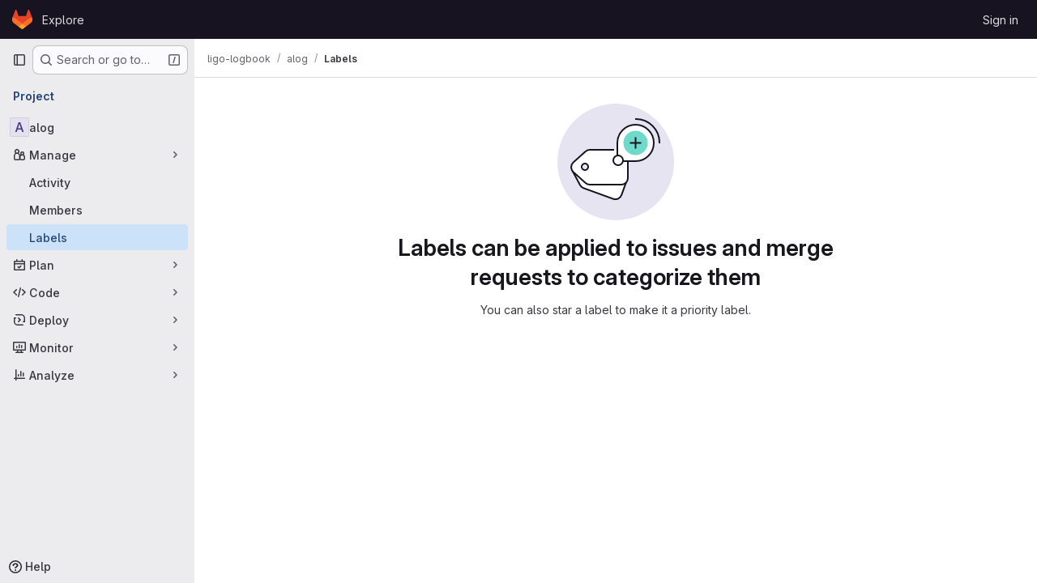

--- FILE ---
content_type: text/css; charset=utf-8
request_url: https://git.ligo.org/assets/tailwind-d9903dd17fc673b7790a9a7cd84da90157c94b5bc00c137ddf1273b63114f00b.css
body_size: 17585
content:
/* stylelint-disable scss/at-rule-no-unknown */


*, ::before, ::after {
  --tw-border-spacing-x: 0;
  --tw-border-spacing-y: 0;
  --tw-translate-x: 0;
  --tw-translate-y: 0;
  --tw-rotate: 0;
  --tw-skew-x: 0;
  --tw-skew-y: 0;
  --tw-scale-x: 1;
  --tw-scale-y: 1;
  --tw-pan-x:  ;
  --tw-pan-y:  ;
  --tw-pinch-zoom:  ;
  --tw-scroll-snap-strictness: proximity;
  --tw-gradient-from-position:  ;
  --tw-gradient-via-position:  ;
  --tw-gradient-to-position:  ;
  --tw-ordinal:  ;
  --tw-slashed-zero:  ;
  --tw-numeric-figure:  ;
  --tw-numeric-spacing:  ;
  --tw-numeric-fraction:  ;
  --tw-ring-offset-shadow: 0 0 #0000;
  --tw-ring-shadow: 0 0 #0000;
  --tw-shadow: 0 0 #0000;
  --tw-shadow-colored: 0 0 #0000;
  --tw-blur:  ;
  --tw-brightness:  ;
  --tw-contrast:  ;
  --tw-grayscale:  ;
  --tw-hue-rotate:  ;
  --tw-invert:  ;
  --tw-saturate:  ;
  --tw-sepia:  ;
  --tw-drop-shadow:  ;
  --tw-backdrop-blur:  ;
  --tw-backdrop-brightness:  ;
  --tw-backdrop-contrast:  ;
  --tw-backdrop-grayscale:  ;
  --tw-backdrop-hue-rotate:  ;
  --tw-backdrop-invert:  ;
  --tw-backdrop-opacity:  ;
  --tw-backdrop-saturate:  ;
  --tw-backdrop-sepia:  ;
}

::backdrop {
  --tw-border-spacing-x: 0;
  --tw-border-spacing-y: 0;
  --tw-translate-x: 0;
  --tw-translate-y: 0;
  --tw-rotate: 0;
  --tw-skew-x: 0;
  --tw-skew-y: 0;
  --tw-scale-x: 1;
  --tw-scale-y: 1;
  --tw-pan-x:  ;
  --tw-pan-y:  ;
  --tw-pinch-zoom:  ;
  --tw-scroll-snap-strictness: proximity;
  --tw-gradient-from-position:  ;
  --tw-gradient-via-position:  ;
  --tw-gradient-to-position:  ;
  --tw-ordinal:  ;
  --tw-slashed-zero:  ;
  --tw-numeric-figure:  ;
  --tw-numeric-spacing:  ;
  --tw-numeric-fraction:  ;
  --tw-ring-offset-shadow: 0 0 #0000;
  --tw-ring-shadow: 0 0 #0000;
  --tw-shadow: 0 0 #0000;
  --tw-shadow-colored: 0 0 #0000;
  --tw-blur:  ;
  --tw-brightness:  ;
  --tw-contrast:  ;
  --tw-grayscale:  ;
  --tw-hue-rotate:  ;
  --tw-invert:  ;
  --tw-saturate:  ;
  --tw-sepia:  ;
  --tw-drop-shadow:  ;
  --tw-backdrop-blur:  ;
  --tw-backdrop-brightness:  ;
  --tw-backdrop-contrast:  ;
  --tw-backdrop-grayscale:  ;
  --tw-backdrop-hue-rotate:  ;
  --tw-backdrop-invert:  ;
  --tw-backdrop-opacity:  ;
  --tw-backdrop-saturate:  ;
  --tw-backdrop-sepia:  ;
}

.gl-animate-skeleton-loader {
  overflow: hidden;
  max-width: 32rem;
  background-size: 32rem 100%;
  background-position: -32rem 0;
  background-color: var(--gl-skeleton-loader-background-color);
  background-image: linear-gradient(to right, var(--gl-skeleton-loader-background-color) 0, var(--gl-skeleton-loader-shimmer-color) 23%, var(--gl-skeleton-loader-shimmer-color) 27%, var(--gl-skeleton-loader-background-color) 50%);
  background-repeat: no-repeat;
}

@media (prefers-reduced-motion: no-preference) {
  .gl-animate-skeleton-loader {
    animation: gl-keyframes-skeleton-loader 2.5s linear;
    animation-delay: inherit;
    animation-iteration-count: 3;
  }
}

@keyframes gl-keyframes-skeleton-loader {
  0% {
    background-position-x: -32rem;
  }

  100% {
    background-position-x: 32rem;
  }
}

.\!gl-border {
  border-style: solid !important;
  border-color: var(--gl-border-color-default) !important;
}

.gl-border {
  border-style: solid;
  border-color: var(--gl-border-color-default);
}

.\!gl-border-t {
  border-top-style: solid !important;
  border-top-color: var(--gl-border-color-default) !important;
}

.gl-border-t {
  border-top-style: solid;
  border-top-color: var(--gl-border-color-default);
}

.\!gl-border-r {
  border-right-style: solid !important;
  border-right-color: var(--gl-border-color-default) !important;
}

.gl-border-r {
  border-right-style: solid;
  border-right-color: var(--gl-border-color-default);
}

.\!gl-border-b {
  border-bottom-style: solid !important;
  border-bottom-color: var(--gl-border-color-default) !important;
}

.gl-border-b {
  border-bottom-style: solid;
  border-bottom-color: var(--gl-border-color-default);
}

.\!gl-border-l {
  border-left-style: solid !important;
  border-left-color: var(--gl-border-color-default) !important;
}

.gl-border-l {
  border-left-style: solid;
  border-left-color: var(--gl-border-color-default);
}

.gl-str-truncated {
  display: inline-block;
  overflow: hidden;
  text-overflow: ellipsis;
  vertical-align: top;
  white-space: nowrap;
  max-width: 82%;
}

.gl-no-spin[type="number"]::-webkit-outer-spin-button {
  -webkit-appearance: none;
  margin: 0;
}

.gl-no-spin[type="number"]::-webkit-inner-spin-button {
  -webkit-appearance: none;
  margin: 0;
}

.gl-no-spin[type="number"] {
  -moz-appearance: textfield;
}

.gl-heading-6 {
  font-weight: 600;
  margin-top: 0;
  font-size: 0.8125rem;
  letter-spacing: inherit;
  line-height: 1.25;
  margin-bottom: 1rem;
  color: var(--gl-text-color-heading);
}

.\!gl-heading-5 {
  font-weight: 600 !important;
  margin-top: 0 !important;
  font-size: 0.875rem !important;
  letter-spacing: inherit !important;
  line-height: 1.25 !important;
  margin-bottom: 1rem !important;
  color: var(--gl-text-color-heading) !important;
}

.gl-heading-5 {
  font-weight: 600;
  margin-top: 0;
  font-size: 0.875rem;
  letter-spacing: inherit;
  line-height: 1.25;
  margin-bottom: 1rem;
  color: var(--gl-text-color-heading);
}

.gl-heading-4 {
  font-weight: 600;
  margin-top: 0;
  font-size: 1rem;
  letter-spacing: inherit;
  line-height: 1.25;
  margin-bottom: 1rem;
  color: var(--gl-text-color-heading);
}

.gl-heading-3 {
  font-weight: 600;
  margin-top: 0;
  font-size: clamp(1.125rem, 0.9027777778rem + 0.462962963vw, 1.25rem);
  letter-spacing: inherit;
  line-height: 1.25;
  margin-bottom: 1rem;
  color: var(--gl-text-color-heading);
}

.gl-heading-3-fixed {
  font-weight: 600;
  margin-top: 0;
  font-size: 1.125rem;
  letter-spacing: inherit;
  line-height: 1.25;
  margin-bottom: 1rem;
  color: var(--gl-text-color-heading);
}

.gl-heading-2 {
  font-weight: 600;
  margin-top: 0;
  font-size: clamp(1.3125rem, 0.8680555556rem + 0.9259259259vw, 1.5625rem);
  letter-spacing: -0.01em;
  line-height: 1.25;
  margin-bottom: 1rem;
  color: var(--gl-text-color-heading);
}

.gl-heading-1 {
  font-weight: 600;
  margin-top: 0;
  font-size: clamp(1.5rem, 0.8333333333rem + 1.3888888889vw, 1.875rem);
  letter-spacing: -0.01em;
  line-height: 1.25;
  margin-bottom: 1rem;
  color: var(--gl-text-color-heading);
}

.gl-heading-display {
  font-weight: 600;
  margin-top: 0;
  font-size: clamp(1.75rem, 0.8611111111rem + 1.8518518519vw, 2.25rem);
  letter-spacing: -0.01em;
  line-height: 1.125;
  margin-bottom: 1.5rem;
  color: var(--gl-text-color-heading);
}

.gl-heading-scale-400 {
  font-weight: 600;
  margin-top: 0;
  font-size: 1rem;
  letter-spacing: inherit;
  line-height: 1.25;
  color: var(--gl-text-color-heading);
}

.gl-heading-scale-500 {
  font-weight: 600;
  margin-top: 0;
  font-size: clamp(1.125rem, 0.9027777778rem + 0.462962963vw, 1.25rem);
  letter-spacing: inherit;
  line-height: 1.25;
  color: var(--gl-text-color-heading);
}

.gl-sr-only {
  position: absolute;
  width: 1px;
  height: 1px;
  padding: 0;
  margin: -1px;
  overflow: hidden;
  clip: rect(0, 0, 0, 0);
  white-space: nowrap;
  border-width: 0;
}

.gl-pointer-events-none {
  pointer-events: none;
}

.gl-pointer-events-auto {
  pointer-events: auto;
}

.gl-invisible {
  visibility: hidden;
}

.gl-collapse {
  visibility: collapse;
}

.\!gl-static {
  position: static !important;
}

.gl-static {
  position: static;
}

.\!gl-fixed {
  position: fixed !important;
}

.gl-fixed {
  position: fixed;
}

.\!gl-absolute {
  position: absolute !important;
}

.gl-absolute {
  position: absolute;
}

.\!gl-relative {
  position: relative !important;
}

.gl-relative {
  position: relative;
}

.gl-sticky {
  position: sticky;
}

.gl-inset-0 {
  inset: var(--gl-spacing-scale-0);
}

.gl--inset-y-3 {
  top: calc(var(--gl-spacing-scale-3) * -1);
  bottom: calc(var(--gl-spacing-scale-3) * -1);
}

.\!gl-left-3 {
  left: var(--gl-spacing-scale-3) !important;
}

.\!gl-left-6 {
  left: var(--gl-spacing-scale-6) !important;
}

.\!gl-left-auto {
  left: auto !important;
}

.-gl-bottom-1 {
  bottom: calc(var(--gl-spacing-scale-1) * -1);
}

.-gl-bottom-2 {
  bottom: calc(var(--gl-spacing-scale-2) * -1);
}

.-gl-left-2 {
  left: calc(var(--gl-spacing-scale-2) * -1);
}

.-gl-right-1 {
  right: calc(var(--gl-spacing-scale-1) * -1);
}

.-gl-top-1 {
  top: calc(var(--gl-spacing-scale-1) * -1);
}

.-gl-top-5 {
  top: calc(var(--gl-spacing-scale-5) * -1);
}

.gl-bottom-0 {
  bottom: var(--gl-spacing-scale-0);
}

.gl-bottom-1 {
  bottom: var(--gl-spacing-scale-1);
}

.gl-bottom-2 {
  bottom: var(--gl-spacing-scale-2);
}

.gl-bottom-5 {
  bottom: var(--gl-spacing-scale-5);
}

.gl-bottom-6 {
  bottom: var(--gl-spacing-scale-6);
}

.gl-bottom-8 {
  bottom: var(--gl-spacing-scale-8);
}

.gl-bottom-\[-1\.6rem\] {
  bottom: -1.6rem;
}

.gl-bottom-\[-25px\] {
  bottom: -25px;
}

.gl-bottom-\[-5rem\] {
  bottom: -5rem;
}

.gl-left-0 {
  left: var(--gl-spacing-scale-0);
}

.gl-left-1\/2 {
  left: 50%;
}

.gl-left-2\/4 {
  left: 50%;
}

.gl-left-3 {
  left: var(--gl-spacing-scale-3);
}

.gl-left-4 {
  left: var(--gl-spacing-scale-4);
}

.gl-left-5 {
  left: var(--gl-spacing-scale-5);
}

.gl-left-6 {
  left: var(--gl-spacing-scale-6);
}

.gl-left-7 {
  left: var(--gl-spacing-scale-7);
}

.gl-left-auto {
  left: auto;
}

.gl-right-0 {
  right: var(--gl-spacing-scale-0);
}

.gl-right-1\/2 {
  right: 50%;
}

.gl-right-2 {
  right: var(--gl-spacing-scale-2);
}

.gl-right-3 {
  right: var(--gl-spacing-scale-3);
}

.gl-right-4 {
  right: var(--gl-spacing-scale-4);
}

.gl-right-5 {
  right: var(--gl-spacing-scale-5);
}

.gl-right-6 {
  right: var(--gl-spacing-scale-6);
}

.gl-right-7 {
  right: var(--gl-spacing-scale-7);
}

.gl-right-8 {
  right: var(--gl-spacing-scale-8);
}

.gl-right-px {
  right: var(--gl-spacing-scale-px);
}

.gl-top-0 {
  top: var(--gl-spacing-scale-0);
}

.gl-top-1 {
  top: var(--gl-spacing-scale-1);
}

.gl-top-1\/2 {
  top: 50%;
}

.gl-top-10 {
  top: var(--gl-spacing-scale-10);
}

.gl-top-2 {
  top: var(--gl-spacing-scale-2);
}

.gl-top-2\/4 {
  top: 50%;
}

.gl-top-3 {
  top: var(--gl-spacing-scale-3);
}

.gl-top-4 {
  top: var(--gl-spacing-scale-4);
}

.gl-top-5 {
  top: var(--gl-spacing-scale-5);
}

.gl-top-6 {
  top: var(--gl-spacing-scale-6);
}

.gl-top-7 {
  top: var(--gl-spacing-scale-7);
}

.gl-top-8 {
  top: var(--gl-spacing-scale-8);
}

.gl-top-9 {
  top: var(--gl-spacing-scale-9);
}

.gl-top-\[-2px\] {
  top: -2px;
}

.gl-top-full {
  top: 100%;
}

.gl-isolate {
  isolation: isolate;
}

.gl-isolation-auto {
  isolation: auto;
}

.\!gl-z-1 {
  z-index: var(--gl-zindex-1) !important;
}

.\!gl-z-9999 {
  z-index: var(--gl-zindex-9999) !important;
}

.-gl-z-1 {
  z-index: calc(var(--gl-zindex-1) * -1);
}

.gl-z-0 {
  z-index: var(--gl-zindex-0);
}

.gl-z-1 {
  z-index: var(--gl-zindex-1);
}

.gl-z-2 {
  z-index: var(--gl-zindex-2);
}

.gl-z-200 {
  z-index: var(--gl-zindex-200);
}

.gl-z-3 {
  z-index: var(--gl-zindex-3);
}

.gl-z-4 {
  z-index: var(--gl-zindex-4);
}

.gl-z-9999 {
  z-index: var(--gl-zindex-9999);
}

.gl-z-\[1040\] {
  z-index: 1040;
}

.gl-z-\[999\] {
  z-index: 999;
}

.-gl-order-1 {
  order: -1;
}

.gl-col-span-12 {
  grid-column: span 12 / span 12;
}

.gl-col-span-2 {
  grid-column: span 2 / span 2;
}

.gl-col-span-3 {
  grid-column: span 3 / span 3;
}

.gl-col-span-5 {
  grid-column: span 5 / span 5;
}

.gl-col-span-6 {
  grid-column: span 6 / span 6;
}

.gl-col-span-full {
  grid-column: 1 / -1;
}

.gl-col-start-1 {
  grid-column-start: 1;
}

.gl-col-start-2 {
  grid-column-start: 2;
}

.gl-row-start-1 {
  grid-row-start: 1;
}

.gl-row-start-2 {
  grid-row-start: 2;
}

.gl-row-start-3 {
  grid-row-start: 3;
}

.gl-row-start-4 {
  grid-row-start: 4;
}

.\!gl-float-right {
  float: right !important;
}

.gl-float-right {
  float: right;
}

.\!gl-float-left {
  float: left !important;
}

.gl-float-left {
  float: left;
}

.\!gl-float-none {
  float: none !important;
}

.\!-gl-m-7 {
  margin: calc(var(--gl-spacing-scale-7) * -1) !important;
}

.\!gl-m-0 {
  margin: var(--gl-spacing-scale-0) !important;
}

.\!gl-m-3 {
  margin: var(--gl-spacing-scale-3) !important;
}

.\!gl-m-auto {
  margin: auto !important;
}

.-gl-m-2 {
  margin: calc(var(--gl-spacing-scale-2) * -1);
}

.-gl-m-3 {
  margin: calc(var(--gl-spacing-scale-3) * -1);
}

.gl-m-0 {
  margin: var(--gl-spacing-scale-0);
}

.gl-m-1 {
  margin: var(--gl-spacing-scale-1);
}

.gl-m-2 {
  margin: var(--gl-spacing-scale-2);
}

.gl-m-3 {
  margin: var(--gl-spacing-scale-3);
}

.gl-m-4 {
  margin: var(--gl-spacing-scale-4);
}

.gl-m-5 {
  margin: var(--gl-spacing-scale-5);
}

.gl-m-7 {
  margin: var(--gl-spacing-scale-7);
}

.gl-m-auto {
  margin: auto;
}

.\!-gl-mx-2 {
  margin-left: calc(var(--gl-spacing-scale-2) * -1) !important;
  margin-right: calc(var(--gl-spacing-scale-2) * -1) !important;
}

.\!-gl-mx-3 {
  margin-left: calc(var(--gl-spacing-scale-3) * -1) !important;
  margin-right: calc(var(--gl-spacing-scale-3) * -1) !important;
}

.\!-gl-my-2 {
  margin-top: calc(var(--gl-spacing-scale-2) * -1) !important;
  margin-bottom: calc(var(--gl-spacing-scale-2) * -1) !important;
}

.\!-gl-my-3 {
  margin-top: calc(var(--gl-spacing-scale-3) * -1) !important;
  margin-bottom: calc(var(--gl-spacing-scale-3) * -1) !important;
}

.\!gl-mx-0 {
  margin-left: var(--gl-spacing-scale-0) !important;
  margin-right: var(--gl-spacing-scale-0) !important;
}

.\!gl-mx-2 {
  margin-left: var(--gl-spacing-scale-2) !important;
  margin-right: var(--gl-spacing-scale-2) !important;
}

.\!gl-mx-3 {
  margin-left: var(--gl-spacing-scale-3) !important;
  margin-right: var(--gl-spacing-scale-3) !important;
}

.\!gl-mx-4 {
  margin-left: var(--gl-spacing-scale-4) !important;
  margin-right: var(--gl-spacing-scale-4) !important;
}

.\!gl-mx-auto {
  margin-left: auto !important;
  margin-right: auto !important;
}

.\!gl-my-0 {
  margin-top: var(--gl-spacing-scale-0) !important;
  margin-bottom: var(--gl-spacing-scale-0) !important;
}

.\!gl-my-2 {
  margin-top: var(--gl-spacing-scale-2) !important;
  margin-bottom: var(--gl-spacing-scale-2) !important;
}

.\!gl-my-3 {
  margin-top: var(--gl-spacing-scale-3) !important;
  margin-bottom: var(--gl-spacing-scale-3) !important;
}

.\!gl-my-4 {
  margin-top: var(--gl-spacing-scale-4) !important;
  margin-bottom: var(--gl-spacing-scale-4) !important;
}

.\!gl-my-5 {
  margin-top: var(--gl-spacing-scale-5) !important;
  margin-bottom: var(--gl-spacing-scale-5) !important;
}

.\!gl-my-6 {
  margin-top: var(--gl-spacing-scale-6) !important;
  margin-bottom: var(--gl-spacing-scale-6) !important;
}

.-gl-mx-1 {
  margin-left: calc(var(--gl-spacing-scale-1) * -1);
  margin-right: calc(var(--gl-spacing-scale-1) * -1);
}

.-gl-mx-2 {
  margin-left: calc(var(--gl-spacing-scale-2) * -1);
  margin-right: calc(var(--gl-spacing-scale-2) * -1);
}

.-gl-mx-3 {
  margin-left: calc(var(--gl-spacing-scale-3) * -1);
  margin-right: calc(var(--gl-spacing-scale-3) * -1);
}

.-gl-mx-4 {
  margin-left: calc(var(--gl-spacing-scale-4) * -1);
  margin-right: calc(var(--gl-spacing-scale-4) * -1);
}

.-gl-mx-5 {
  margin-left: calc(var(--gl-spacing-scale-5) * -1);
  margin-right: calc(var(--gl-spacing-scale-5) * -1);
}

.-gl-my-1 {
  margin-top: calc(var(--gl-spacing-scale-1) * -1);
  margin-bottom: calc(var(--gl-spacing-scale-1) * -1);
}

.-gl-my-2 {
  margin-top: calc(var(--gl-spacing-scale-2) * -1);
  margin-bottom: calc(var(--gl-spacing-scale-2) * -1);
}

.-gl-my-3 {
  margin-top: calc(var(--gl-spacing-scale-3) * -1);
  margin-bottom: calc(var(--gl-spacing-scale-3) * -1);
}

.gl-mx-0 {
  margin-left: var(--gl-spacing-scale-0);
  margin-right: var(--gl-spacing-scale-0);
}

.gl-mx-1 {
  margin-left: var(--gl-spacing-scale-1);
  margin-right: var(--gl-spacing-scale-1);
}

.gl-mx-2 {
  margin-left: var(--gl-spacing-scale-2);
  margin-right: var(--gl-spacing-scale-2);
}

.gl-mx-3 {
  margin-left: var(--gl-spacing-scale-3);
  margin-right: var(--gl-spacing-scale-3);
}

.gl-mx-4 {
  margin-left: var(--gl-spacing-scale-4);
  margin-right: var(--gl-spacing-scale-4);
}

.gl-mx-5 {
  margin-left: var(--gl-spacing-scale-5);
  margin-right: var(--gl-spacing-scale-5);
}

.gl-mx-6 {
  margin-left: var(--gl-spacing-scale-6);
  margin-right: var(--gl-spacing-scale-6);
}

.gl-mx-7 {
  margin-left: var(--gl-spacing-scale-7);
  margin-right: var(--gl-spacing-scale-7);
}

.gl-mx-auto {
  margin-left: auto;
  margin-right: auto;
}

.gl-my-0 {
  margin-top: var(--gl-spacing-scale-0);
  margin-bottom: var(--gl-spacing-scale-0);
}

.gl-my-1 {
  margin-top: var(--gl-spacing-scale-1);
  margin-bottom: var(--gl-spacing-scale-1);
}

.gl-my-12 {
  margin-top: var(--gl-spacing-scale-12);
  margin-bottom: var(--gl-spacing-scale-12);
}

.gl-my-2 {
  margin-top: var(--gl-spacing-scale-2);
  margin-bottom: var(--gl-spacing-scale-2);
}

.gl-my-3 {
  margin-top: var(--gl-spacing-scale-3);
  margin-bottom: var(--gl-spacing-scale-3);
}

.gl-my-4 {
  margin-top: var(--gl-spacing-scale-4);
  margin-bottom: var(--gl-spacing-scale-4);
}

.gl-my-5 {
  margin-top: var(--gl-spacing-scale-5);
  margin-bottom: var(--gl-spacing-scale-5);
}

.gl-my-6 {
  margin-top: var(--gl-spacing-scale-6);
  margin-bottom: var(--gl-spacing-scale-6);
}

.gl-my-7 {
  margin-top: var(--gl-spacing-scale-7);
  margin-bottom: var(--gl-spacing-scale-7);
}

.gl-my-8 {
  margin-top: var(--gl-spacing-scale-8);
  margin-bottom: var(--gl-spacing-scale-8);
}

.gl-my-\[6px\] {
  margin-top: 6px;
  margin-bottom: 6px;
}

.gl-my-auto {
  margin-top: auto;
  margin-bottom: auto;
}

.\!-gl-mb-2 {
  margin-bottom: calc(var(--gl-spacing-scale-2) * -1) !important;
}

.\!-gl-ml-4 {
  margin-left: calc(var(--gl-spacing-scale-4) * -1) !important;
}

.\!-gl-mr-4 {
  margin-right: calc(var(--gl-spacing-scale-4) * -1) !important;
}

.\!-gl-mt-2 {
  margin-top: calc(var(--gl-spacing-scale-2) * -1) !important;
}

.\!-gl-mt-3 {
  margin-top: calc(var(--gl-spacing-scale-3) * -1) !important;
}

.\!-gl-mt-4 {
  margin-top: calc(var(--gl-spacing-scale-4) * -1) !important;
}

.\!gl-mb-0 {
  margin-bottom: var(--gl-spacing-scale-0) !important;
}

.\!gl-mb-1 {
  margin-bottom: var(--gl-spacing-scale-1) !important;
}

.\!gl-mb-2 {
  margin-bottom: var(--gl-spacing-scale-2) !important;
}

.\!gl-mb-3 {
  margin-bottom: var(--gl-spacing-scale-3) !important;
}

.\!gl-mb-4 {
  margin-bottom: var(--gl-spacing-scale-4) !important;
}

.\!gl-mb-5 {
  margin-bottom: var(--gl-spacing-scale-5) !important;
}

.\!gl-mb-6 {
  margin-bottom: var(--gl-spacing-scale-6) !important;
}

.\!gl-ml-0 {
  margin-left: var(--gl-spacing-scale-0) !important;
}

.\!gl-ml-2 {
  margin-left: var(--gl-spacing-scale-2) !important;
}

.\!gl-ml-3 {
  margin-left: var(--gl-spacing-scale-3) !important;
}

.\!gl-ml-6 {
  margin-left: var(--gl-spacing-scale-6) !important;
}

.\!gl-ml-auto {
  margin-left: auto !important;
}

.\!gl-mr-0 {
  margin-right: var(--gl-spacing-scale-0) !important;
}

.\!gl-mr-2 {
  margin-right: var(--gl-spacing-scale-2) !important;
}

.\!gl-mr-3 {
  margin-right: var(--gl-spacing-scale-3) !important;
}

.\!gl-mr-4 {
  margin-right: var(--gl-spacing-scale-4) !important;
}

.\!gl-mr-5 {
  margin-right: var(--gl-spacing-scale-5) !important;
}

.\!gl-mr-7 {
  margin-right: var(--gl-spacing-scale-7) !important;
}

.\!gl-mt-0 {
  margin-top: var(--gl-spacing-scale-0) !important;
}

.\!gl-mt-1 {
  margin-top: var(--gl-spacing-scale-1) !important;
}

.\!gl-mt-2 {
  margin-top: var(--gl-spacing-scale-2) !important;
}

.\!gl-mt-3 {
  margin-top: var(--gl-spacing-scale-3) !important;
}

.\!gl-mt-4 {
  margin-top: var(--gl-spacing-scale-4) !important;
}

.\!gl-mt-5 {
  margin-top: var(--gl-spacing-scale-5) !important;
}

.\!gl-mt-6 {
  margin-top: var(--gl-spacing-scale-6) !important;
}

.\!gl-mt-7 {
  margin-top: var(--gl-spacing-scale-7) !important;
}

.-gl-mb-1 {
  margin-bottom: calc(var(--gl-spacing-scale-1) * -1);
}

.-gl-mb-10 {
  margin-bottom: calc(var(--gl-spacing-scale-10) * -1);
}

.-gl-mb-2 {
  margin-bottom: calc(var(--gl-spacing-scale-2) * -1);
}

.-gl-mb-3 {
  margin-bottom: calc(var(--gl-spacing-scale-3) * -1);
}

.-gl-mb-4 {
  margin-bottom: calc(var(--gl-spacing-scale-4) * -1);
}

.-gl-mb-5 {
  margin-bottom: calc(var(--gl-spacing-scale-5) * -1);
}

.-gl-mb-8 {
  margin-bottom: calc(var(--gl-spacing-scale-8) * -1);
}

.-gl-ml-1 {
  margin-left: calc(var(--gl-spacing-scale-1) * -1);
}

.-gl-ml-2 {
  margin-left: calc(var(--gl-spacing-scale-2) * -1);
}

.-gl-ml-3 {
  margin-left: calc(var(--gl-spacing-scale-3) * -1);
}

.-gl-ml-4 {
  margin-left: calc(var(--gl-spacing-scale-4) * -1);
}

.-gl-ml-6 {
  margin-left: calc(var(--gl-spacing-scale-6) * -1);
}

.-gl-ml-9 {
  margin-left: calc(var(--gl-spacing-scale-9) * -1);
}

.-gl-mr-1 {
  margin-right: calc(var(--gl-spacing-scale-1) * -1);
}

.-gl-mr-2 {
  margin-right: calc(var(--gl-spacing-scale-2) * -1);
}

.-gl-mr-3 {
  margin-right: calc(var(--gl-spacing-scale-3) * -1);
}

.-gl-mr-4 {
  margin-right: calc(var(--gl-spacing-scale-4) * -1);
}

.-gl-mr-5 {
  margin-right: calc(var(--gl-spacing-scale-5) * -1);
}

.-gl-mt-1 {
  margin-top: calc(var(--gl-spacing-scale-1) * -1);
}

.-gl-mt-2 {
  margin-top: calc(var(--gl-spacing-scale-2) * -1);
}

.-gl-mt-3 {
  margin-top: calc(var(--gl-spacing-scale-3) * -1);
}

.-gl-mt-4 {
  margin-top: calc(var(--gl-spacing-scale-4) * -1);
}

.-gl-mt-5 {
  margin-top: calc(var(--gl-spacing-scale-5) * -1);
}

.-gl-mt-6 {
  margin-top: calc(var(--gl-spacing-scale-6) * -1);
}

.gl-mb-0 {
  margin-bottom: var(--gl-spacing-scale-0);
}

.gl-mb-1 {
  margin-bottom: var(--gl-spacing-scale-1);
}

.gl-mb-2 {
  margin-bottom: var(--gl-spacing-scale-2);
}

.gl-mb-3 {
  margin-bottom: var(--gl-spacing-scale-3);
}

.gl-mb-4 {
  margin-bottom: var(--gl-spacing-scale-4);
}

.gl-mb-5 {
  margin-bottom: var(--gl-spacing-scale-5);
}

.gl-mb-6 {
  margin-bottom: var(--gl-spacing-scale-6);
}

.gl-mb-7 {
  margin-bottom: var(--gl-spacing-scale-7);
}

.gl-mb-8 {
  margin-bottom: var(--gl-spacing-scale-8);
}

.gl-mb-9 {
  margin-bottom: var(--gl-spacing-scale-9);
}

.gl-mb-\[-1px\] {
  margin-bottom: -1px;
}

.gl-mb-auto {
  margin-bottom: auto;
}

.gl-mb-px {
  margin-bottom: var(--gl-spacing-scale-px);
}

.gl-ml-0 {
  margin-left: var(--gl-spacing-scale-0);
}

.gl-ml-1 {
  margin-left: var(--gl-spacing-scale-1);
}

.gl-ml-11 {
  margin-left: var(--gl-spacing-scale-11);
}

.gl-ml-2 {
  margin-left: var(--gl-spacing-scale-2);
}

.gl-ml-3 {
  margin-left: var(--gl-spacing-scale-3);
}

.gl-ml-4 {
  margin-left: var(--gl-spacing-scale-4);
}

.gl-ml-5 {
  margin-left: var(--gl-spacing-scale-5);
}

.gl-ml-6 {
  margin-left: var(--gl-spacing-scale-6);
}

.gl-ml-7 {
  margin-left: var(--gl-spacing-scale-7);
}

.gl-ml-8 {
  margin-left: var(--gl-spacing-scale-8);
}

.gl-ml-9 {
  margin-left: var(--gl-spacing-scale-9);
}

.gl-ml-auto {
  margin-left: auto;
}

.gl-mr-0 {
  margin-right: var(--gl-spacing-scale-0);
}

.gl-mr-1 {
  margin-right: var(--gl-spacing-scale-1);
}

.gl-mr-2 {
  margin-right: var(--gl-spacing-scale-2);
}

.gl-mr-3 {
  margin-right: var(--gl-spacing-scale-3);
}

.gl-mr-4 {
  margin-right: var(--gl-spacing-scale-4);
}

.gl-mr-5 {
  margin-right: var(--gl-spacing-scale-5);
}

.gl-mr-6 {
  margin-right: var(--gl-spacing-scale-6);
}

.gl-mr-7 {
  margin-right: var(--gl-spacing-scale-7);
}

.gl-mr-9 {
  margin-right: var(--gl-spacing-scale-9);
}

.gl-mr-\[-2px\] {
  margin-right: -2px;
}

.gl-mr-\[-4px\] {
  margin-right: -4px;
}

.gl-mr-auto {
  margin-right: auto;
}

.gl-mt-0 {
  margin-top: var(--gl-spacing-scale-0);
}

.gl-mt-1 {
  margin-top: var(--gl-spacing-scale-1);
}

.gl-mt-11 {
  margin-top: var(--gl-spacing-scale-11);
}

.gl-mt-12 {
  margin-top: var(--gl-spacing-scale-12);
}

.gl-mt-15 {
  margin-top: var(--gl-spacing-scale-15);
}

.gl-mt-2 {
  margin-top: var(--gl-spacing-scale-2);
}

.gl-mt-3 {
  margin-top: var(--gl-spacing-scale-3);
}

.gl-mt-4 {
  margin-top: var(--gl-spacing-scale-4);
}

.gl-mt-5 {
  margin-top: var(--gl-spacing-scale-5);
}

.gl-mt-6 {
  margin-top: var(--gl-spacing-scale-6);
}

.gl-mt-7 {
  margin-top: var(--gl-spacing-scale-7);
}

.gl-mt-8 {
  margin-top: var(--gl-spacing-scale-8);
}

.gl-mt-\[0\.675rem\] {
  margin-top: 0.675rem;
}

.gl-mt-\[10px\] {
  margin-top: 10px;
}

.gl-mt-auto {
  margin-top: auto;
}

.gl-line-clamp-1 {
  overflow: hidden;
  display: -webkit-box;
  -webkit-box-orient: vertical;
  -webkit-line-clamp: 1;
}

.gl-line-clamp-2 {
  overflow: hidden;
  display: -webkit-box;
  -webkit-box-orient: vertical;
  -webkit-line-clamp: 2;
}

.gl-line-clamp-3 {
  overflow: hidden;
  display: -webkit-box;
  -webkit-box-orient: vertical;
  -webkit-line-clamp: 3;
}

.gl-line-clamp-6 {
  overflow: hidden;
  display: -webkit-box;
  -webkit-box-orient: vertical;
  -webkit-line-clamp: 6;
}

.\!gl-block {
  display: block !important;
}

.gl-block {
  display: block;
}

.\!gl-inline-block {
  display: inline-block !important;
}

.gl-inline-block {
  display: inline-block;
}

.\!gl-inline {
  display: inline !important;
}

.gl-inline {
  display: inline;
}

.\!gl-flex {
  display: flex !important;
}

.gl-flex {
  display: flex;
}

.\!gl-inline-flex {
  display: inline-flex !important;
}

.gl-inline-flex {
  display: inline-flex;
}

.gl-table {
  display: table;
}

.\!gl-table-cell {
  display: table-cell !important;
}

.gl-table-cell {
  display: table-cell;
}

.\!gl-table-row {
  display: table-row !important;
}

.gl-table-row {
  display: table-row;
}

.\!gl-grid {
  display: grid !important;
}

.gl-grid {
  display: grid;
}

.gl-contents {
  display: contents;
}

.\!gl-hidden {
  display: none !important;
}

.gl-hidden {
  display: none;
}

.gl-aspect-video {
  aspect-ratio: 16 / 9;
}

.gl-size-10 {
  width: var(--gl-spacing-scale-10);
  height: var(--gl-spacing-scale-10);
}

.gl-size-6 {
  width: var(--gl-spacing-scale-6);
  height: var(--gl-spacing-scale-6);
}

.\!gl-h-4 {
  height: var(--gl-spacing-scale-4) !important;
}

.\!gl-h-7 {
  height: var(--gl-spacing-scale-7) !important;
}

.\!gl-h-\[32px\] {
  height: 32px !important;
}

.\!gl-h-auto {
  height: auto !important;
}

.\!gl-h-full {
  height: 100% !important;
}

.gl-h-0 {
  height: var(--gl-spacing-scale-0);
}

.gl-h-1 {
  height: var(--gl-spacing-scale-1);
}

.gl-h-10 {
  height: var(--gl-spacing-scale-10);
}

.gl-h-11 {
  height: var(--gl-spacing-scale-11);
}

.gl-h-12 {
  height: var(--gl-spacing-scale-12);
}

.gl-h-13 {
  height: var(--gl-spacing-scale-13);
}

.gl-h-2 {
  height: var(--gl-spacing-scale-2);
}

.gl-h-20 {
  height: var(--gl-spacing-scale-20);
}

.gl-h-26 {
  height: var(--gl-spacing-scale-26);
}

.gl-h-3 {
  height: var(--gl-spacing-scale-3);
}

.gl-h-31 {
  height: var(--gl-spacing-scale-31);
}

.gl-h-4 {
  height: var(--gl-spacing-scale-4);
}

.gl-h-48 {
  height: var(--gl-spacing-scale-48);
}

.gl-h-5 {
  height: var(--gl-spacing-scale-5);
}

.gl-h-6 {
  height: var(--gl-spacing-scale-6);
}

.gl-h-7 {
  height: var(--gl-spacing-scale-7);
}

.gl-h-8 {
  height: var(--gl-spacing-scale-8);
}

.gl-h-9 {
  height: var(--gl-spacing-scale-9);
}

.gl-h-\[80px\] {
  height: 80px;
}

.gl-h-\[calc\(100vh-60px-48px\)\] {
  height: calc(100vh - 60px - 48px);
}

.gl-h-auto {
  height: auto;
}

.gl-h-fit {
  height: -moz-fit-content;
  height: fit-content;
}

.gl-h-full {
  height: 100%;
}

.gl-h-max {
  height: max-content;
}

.gl-h-screen {
  height: 100vh;
}

.\!gl-max-h-fit {
  max-height: -moz-fit-content !important;
  max-height: fit-content !important;
}

.\!gl-max-h-full {
  max-height: 100% !important;
}

.gl-max-h-13 {
  max-height: var(--gl-spacing-scale-13);
}

.gl-max-h-31 {
  max-height: var(--gl-spacing-scale-31);
}

.gl-max-h-\[200px\] {
  max-height: 200px;
}

.gl-max-h-\[70vh\] {
  max-height: 70vh;
}

.gl-max-h-full {
  max-height: 100%;
}

.\!gl-min-h-0 {
  min-height: var(--gl-spacing-scale-0) !important;
}

.\!gl-min-h-5 {
  min-height: var(--gl-spacing-scale-5) !important;
}

.\!gl-min-h-6 {
  min-height: var(--gl-spacing-scale-6) !important;
}

.\!gl-min-h-7 {
  min-height: var(--gl-spacing-scale-7) !important;
}

.gl-min-h-0 {
  min-height: var(--gl-spacing-scale-0);
}

.gl-min-h-10 {
  min-height: var(--gl-spacing-scale-10);
}

.gl-min-h-4 {
  min-height: var(--gl-spacing-scale-4);
}

.gl-min-h-5 {
  min-height: var(--gl-spacing-scale-5);
}

.gl-min-h-6 {
  min-height: var(--gl-spacing-scale-6);
}

.gl-min-h-7 {
  min-height: var(--gl-spacing-scale-7);
}

.gl-min-h-8 {
  min-height: var(--gl-spacing-scale-8);
}

.gl-min-h-9 {
  min-height: var(--gl-spacing-scale-9);
}

.gl-min-h-full {
  min-height: 100%;
}

.gl-min-h-screen {
  min-height: 100vh;
}

.\!gl-w-1\/2 {
  width: 50% !important;
}

.\!gl-w-1\/4 {
  width: 25% !important;
}

.\!gl-w-10 {
  width: var(--gl-spacing-scale-10) !important;
}

.\!gl-w-11 {
  width: var(--gl-spacing-scale-11) !important;
}

.\!gl-w-12 {
  width: var(--gl-spacing-scale-12) !important;
}

.\!gl-w-3\/8 {
  width: 37.5% !important;
}

.\!gl-w-31 {
  width: var(--gl-spacing-scale-31) !important;
}

.\!gl-w-4 {
  width: var(--gl-spacing-scale-4) !important;
}

.\!gl-w-5 {
  width: var(--gl-spacing-scale-5) !important;
}

.\!gl-w-7 {
  width: var(--gl-spacing-scale-7) !important;
}

.\!gl-w-\[100cqw\] {
  width: 100cqw !important;
}

.\!gl-w-auto {
  width: auto !important;
}

.\!gl-w-full {
  width: 100% !important;
}

.gl-w-0 {
  width: var(--gl-spacing-scale-0);
}

.gl-w-1 {
  width: var(--gl-spacing-scale-1);
}

.gl-w-1\/10 {
  width: 10%;
}

.gl-w-1\/12 {
  width: 8.333333%;
}

.gl-w-1\/2 {
  width: 50%;
}

.gl-w-1\/20 {
  width: 5%;
}

.gl-w-1\/3 {
  width: 33.333333%;
}

.gl-w-1\/4 {
  width: 25%;
}

.gl-w-1\/5 {
  width: 20%;
}

.gl-w-1\/6 {
  width: 16.666667%;
}

.gl-w-1\/8 {
  width: 12.5%;
}

.gl-w-10 {
  width: var(--gl-spacing-scale-10);
}

.gl-w-10\/20 {
  width: 50%;
}

.gl-w-11 {
  width: var(--gl-spacing-scale-11);
}

.gl-w-12 {
  width: var(--gl-spacing-scale-12);
}

.gl-w-12\/20 {
  width: 60%;
}

.gl-w-13 {
  width: var(--gl-spacing-scale-13);
}

.gl-w-15 {
  width: var(--gl-spacing-scale-15);
}

.gl-w-17\/20 {
  width: 85%;
}

.gl-w-19\/20 {
  width: 95%;
}

.gl-w-2 {
  width: var(--gl-spacing-scale-2);
}

.gl-w-2\/10 {
  width: 20%;
}

.gl-w-2\/20 {
  width: 10%;
}

.gl-w-2\/3 {
  width: 66.666667%;
}

.gl-w-2\/4 {
  width: 50%;
}

.gl-w-2\/5 {
  width: 40%;
}

.gl-w-2\/8 {
  width: 25%;
}

.gl-w-20 {
  width: var(--gl-spacing-scale-20);
}

.gl-w-26 {
  width: var(--gl-spacing-scale-26);
}

.gl-w-28 {
  width: var(--gl-spacing-scale-28);
}

.gl-w-3 {
  width: var(--gl-spacing-scale-3);
}

.gl-w-3\/10 {
  width: 30%;
}

.gl-w-3\/20 {
  width: 15%;
}

.gl-w-3\/4 {
  width: 75%;
}

.gl-w-3\/5 {
  width: 60%;
}

.gl-w-30 {
  width: var(--gl-spacing-scale-30);
}

.gl-w-34 {
  width: var(--gl-spacing-scale-34);
}

.gl-w-4 {
  width: var(--gl-spacing-scale-4);
}

.gl-w-4\/10 {
  width: 40%;
}

.gl-w-4\/20 {
  width: 20%;
}

.gl-w-48 {
  width: var(--gl-spacing-scale-48);
}

.gl-w-5 {
  width: var(--gl-spacing-scale-5);
}

.gl-w-5\/20 {
  width: 25%;
}

.gl-w-6 {
  width: var(--gl-spacing-scale-6);
}

.gl-w-6\/10 {
  width: 60%;
}

.gl-w-6\/20 {
  width: 30%;
}

.gl-w-7 {
  width: var(--gl-spacing-scale-7);
}

.gl-w-7\/10 {
  width: 70%;
}

.gl-w-7\/20 {
  width: 35%;
}

.gl-w-75 {
  width: var(--gl-spacing-scale-75);
}

.gl-w-8 {
  width: var(--gl-spacing-scale-8);
}

.gl-w-8\/20 {
  width: 40%;
}

.gl-w-88 {
  width: var(--gl-spacing-scale-88);
}

.gl-w-9 {
  width: var(--gl-spacing-scale-9);
}

.gl-w-9\/10 {
  width: 90%;
}

.gl-w-9\/12 {
  width: 75%;
}

.gl-w-\[400px\] {
  width: 400px;
}

.gl-w-\[6\.5rem\] {
  width: 6.5rem;
}

.gl-w-\[var\(--ai-panel-width\)\] {
  width: var(--ai-panel-width);
}

.gl-w-auto {
  width: auto;
}

.gl-w-fit {
  width: -moz-fit-content;
  width: fit-content;
}

.gl-w-full {
  width: 100%;
}

.gl-w-max {
  width: max-content;
}

.gl-w-min {
  width: min-content;
}

.\!gl-min-w-0 {
  min-width: var(--gl-spacing-scale-0) !important;
}

.\!gl-min-w-5 {
  min-width: var(--gl-spacing-scale-5) !important;
}

.\!gl-min-w-6 {
  min-width: var(--gl-spacing-scale-6) !important;
}

.\!gl-min-w-\[32px\] {
  min-width: 32px !important;
}

.\!gl-min-w-fit {
  min-width: -moz-fit-content !important;
  min-width: fit-content !important;
}

.gl-min-w-0 {
  min-width: var(--gl-spacing-scale-0);
}

.gl-min-w-10 {
  min-width: var(--gl-spacing-scale-10);
}

.gl-min-w-11 {
  min-width: var(--gl-spacing-scale-11);
}

.gl-min-w-12 {
  min-width: var(--gl-spacing-scale-12);
}

.gl-min-w-20 {
  min-width: var(--gl-spacing-scale-20);
}

.gl-min-w-26 {
  min-width: var(--gl-spacing-scale-26);
}

.gl-min-w-3 {
  min-width: var(--gl-spacing-scale-3);
}

.gl-min-w-30 {
  min-width: var(--gl-spacing-scale-30);
}

.gl-min-w-34 {
  min-width: var(--gl-spacing-scale-34);
}

.gl-min-w-4 {
  min-width: var(--gl-spacing-scale-4);
}

.gl-min-w-5 {
  min-width: var(--gl-spacing-scale-5);
}

.gl-min-w-6 {
  min-width: var(--gl-spacing-scale-6);
}

.gl-min-w-62 {
  min-width: var(--gl-spacing-scale-62);
}

.gl-min-w-7 {
  min-width: var(--gl-spacing-scale-7);
}

.gl-min-w-8 {
  min-width: var(--gl-spacing-scale-8);
}

.gl-min-w-9 {
  min-width: var(--gl-spacing-scale-9);
}

.gl-min-w-\[20em\] {
  min-width: 20em;
}

.gl-min-w-\[24vw\] {
  min-width: 24vw;
}

.gl-min-w-\[33\%\] {
  min-width: 33%;
}

.gl-min-w-\[5\.2rem\] {
  min-width: 5.2rem;
}

.gl-min-w-fit {
  min-width: -moz-fit-content;
  min-width: fit-content;
}

.gl-min-w-full {
  min-width: 100%;
}

.\!gl-max-w-20 {
  max-width: var(--gl-spacing-scale-20) !important;
}

.\!gl-max-w-2xl {
  max-width: 42rem !important;
}

.\!gl-max-w-30 {
  max-width: var(--gl-spacing-scale-30) !important;
}

.\!gl-max-w-full {
  max-width: 100% !important;
}

.\!gl-max-w-none {
  max-width: none !important;
}

.gl-max-w-0 {
  max-width: var(--gl-spacing-scale-0);
}

.gl-max-w-1\/2 {
  max-width: 50%;
}

.gl-max-w-10 {
  max-width: var(--gl-spacing-scale-10);
}

.gl-max-w-12 {
  max-width: var(--gl-spacing-scale-12);
}

.gl-max-w-15 {
  max-width: var(--gl-spacing-scale-15);
}

.gl-max-w-17\/20 {
  max-width: 85%;
}

.gl-max-w-2\/8 {
  max-width: 25%;
}

.gl-max-w-20 {
  max-width: var(--gl-spacing-scale-20);
}

.gl-max-w-26 {
  max-width: var(--gl-spacing-scale-26);
}

.gl-max-w-28 {
  max-width: var(--gl-spacing-scale-28);
}

.gl-max-w-2xl {
  max-width: 42rem;
}

.gl-max-w-30 {
  max-width: var(--gl-spacing-scale-30);
}

.gl-max-w-31 {
  max-width: var(--gl-spacing-scale-31);
}

.gl-max-w-34 {
  max-width: var(--gl-spacing-scale-34);
}

.gl-max-w-48 {
  max-width: var(--gl-spacing-scale-48);
}

.gl-max-w-4xl {
  max-width: 56rem;
}

.gl-max-w-5\/8 {
  max-width: 62.5%;
}

.gl-max-w-5xl {
  max-width: 64rem;
}

.gl-max-w-6\/8 {
  max-width: 75%;
}

.gl-max-w-62 {
  max-width: var(--gl-spacing-scale-62);
}

.gl-max-w-6xl {
  max-width: 72rem;
}

.gl-max-w-75 {
  max-width: var(--gl-spacing-scale-75);
}

.gl-max-w-80 {
  max-width: var(--gl-spacing-scale-80);
}

.gl-max-w-88 {
  max-width: var(--gl-spacing-scale-88);
}

.gl-max-w-\[154px\] {
  max-width: 154px;
}

.gl-max-w-\[20\%\] {
  max-width: 20%;
}

.gl-max-w-\[95\%\] {
  max-width: 95%;
}

.gl-max-w-\[calc\(100\%-40px\)\] {
  max-width: calc(100% - 40px);
}

.gl-max-w-fit {
  max-width: -moz-fit-content;
  max-width: fit-content;
}

.gl-max-w-full {
  max-width: 100%;
}

.gl-max-w-limited {
  max-width: 1006px;
}

.gl-max-w-max {
  max-width: max-content;
}

.gl-max-w-md {
  max-width: 28rem;
}

.gl-max-w-none {
  max-width: none;
}

.gl-max-w-screen {
  max-width: 100vw;
}

.gl-max-w-sm {
  max-width: 24rem;
}

.gl-max-w-xl {
  max-width: 36rem;
}

.\!gl-flex-auto {
  flex: 1 1 auto !important;
}

.\!gl-flex-none {
  flex: none !important;
}

.gl-flex-1 {
  flex: 1 1 0%;
}

.gl-flex-auto {
  flex: 1 1 auto;
}

.gl-flex-none {
  flex: none;
}

.gl-flex-shrink {
  flex-shrink: 1;
}

.gl-flex-shrink-0 {
  flex-shrink: 0;
}

.\!gl-shrink {
  flex-shrink: 1 !important;
}

.\!gl-shrink-0 {
  flex-shrink: 0 !important;
}

.gl-shrink {
  flex-shrink: 1;
}

.gl-shrink-0 {
  flex-shrink: 0;
}

.gl-flex-grow {
  flex-grow: 1;
}

.gl-flex-grow-0 {
  flex-grow: 0;
}

.gl-flex-grow-2 {
  flex-grow: 2;
}

.\!gl-grow {
  flex-grow: 1 !important;
}

.\!gl-grow-0 {
  flex-grow: 0 !important;
}

.gl-grow {
  flex-grow: 1;
}

.gl-grow-0 {
  flex-grow: 0;
}

.gl-grow-2 {
  flex-grow: 2;
}

.gl-grow-\[99\] {
  flex-grow: 99;
}

.\!gl-basis-auto {
  flex-basis: auto !important;
}

.\!gl-basis-full {
  flex-basis: 100% !important;
}

.gl-basis-0 {
  flex-basis: var(--gl-spacing-scale-0);
}

.gl-basis-1\/2 {
  flex-basis: 50%;
}

.gl-basis-1\/3 {
  flex-basis: 33.333333%;
}

.gl-basis-1\/4 {
  flex-basis: 25%;
}

.gl-basis-2\/3 {
  flex-basis: 66.666667%;
}

.gl-basis-full {
  flex-basis: 100%;
}

.gl-table-fixed {
  table-layout: fixed;
}

.-gl-translate-x-1\/2 {
  --tw-translate-x: -50%;
  transform: translate(var(--tw-translate-x), var(--tw-translate-y)) rotate(var(--tw-rotate)) skewX(var(--tw-skew-x)) skewY(var(--tw-skew-y)) scaleX(var(--tw-scale-x)) scaleY(var(--tw-scale-y));
}

.-gl-translate-y-1\/2 {
  --tw-translate-y: -50%;
  transform: translate(var(--tw-translate-x), var(--tw-translate-y)) rotate(var(--tw-rotate)) skewX(var(--tw-skew-x)) skewY(var(--tw-skew-y)) scaleX(var(--tw-scale-x)) scaleY(var(--tw-scale-y));
}

.-gl-translate-y-full {
  --tw-translate-y: -100%;
  transform: translate(var(--tw-translate-x), var(--tw-translate-y)) rotate(var(--tw-rotate)) skewX(var(--tw-skew-x)) skewY(var(--tw-skew-y)) scaleX(var(--tw-scale-x)) scaleY(var(--tw-scale-y));
}

.gl-translate-x-1\/2 {
  --tw-translate-x: 50%;
  transform: translate(var(--tw-translate-x), var(--tw-translate-y)) rotate(var(--tw-rotate)) skewX(var(--tw-skew-x)) skewY(var(--tw-skew-y)) scaleX(var(--tw-scale-x)) scaleY(var(--tw-scale-y));
}

.gl-rotate-180 {
  --tw-rotate: 180deg;
  transform: translate(var(--tw-translate-x), var(--tw-translate-y)) rotate(var(--tw-rotate)) skewX(var(--tw-skew-x)) skewY(var(--tw-skew-y)) scaleX(var(--tw-scale-x)) scaleY(var(--tw-scale-y));
}

.gl-rotate-90 {
  --tw-rotate: 90deg;
  transform: translate(var(--tw-translate-x), var(--tw-translate-y)) rotate(var(--tw-rotate)) skewX(var(--tw-skew-x)) skewY(var(--tw-skew-y)) scaleX(var(--tw-scale-x)) scaleY(var(--tw-scale-y));
}

.-gl-scale-x-100 {
  --tw-scale-x: -1;
  transform: translate(var(--tw-translate-x), var(--tw-translate-y)) rotate(var(--tw-rotate)) skewX(var(--tw-skew-x)) skewY(var(--tw-skew-y)) scaleX(var(--tw-scale-x)) scaleY(var(--tw-scale-y));
}

@keyframes gl-spin {
  to {
    transform: rotate(360deg);
  }
}

.gl-animate-spin {
  animation: gl-spin 0.6s infinite linear;
}

.\!gl-cursor-default {
  cursor: default !important;
}

.\!gl-cursor-grabbing {
  cursor: grabbing !important;
}

.\!gl-cursor-help {
  cursor: help !important;
}

.\!gl-cursor-not-allowed {
  cursor: not-allowed !important;
}

.\!gl-cursor-pointer {
  cursor: pointer !important;
}

.\!gl-cursor-text {
  cursor: text !important;
}

.gl-cursor-col-resize {
  cursor: col-resize;
}

.gl-cursor-default {
  cursor: default;
}

.gl-cursor-grab {
  cursor: grab;
}

.gl-cursor-grabbing {
  cursor: grabbing;
}

.gl-cursor-help {
  cursor: help;
}

.gl-cursor-not-allowed {
  cursor: not-allowed;
}

.gl-cursor-pointer {
  cursor: pointer;
}

.gl-cursor-text {
  cursor: text;
}

.gl-cursor-zoom-out {
  cursor: zoom-out;
}

.gl-select-none {
  -webkit-user-select: none;
          user-select: none;
}

.gl-list-inside {
  list-style-position: inside;
}

.\!gl-list-none {
  list-style-type: none !important;
}

.gl-list-disc {
  list-style-type: disc;
}

.gl-list-none {
  list-style-type: none;
}

.gl-appearance-none {
  appearance: none;
}

.gl-grid-cols-1 {
  grid-template-columns: repeat(1, minmax(0, 1fr));
}

.gl-grid-cols-2 {
  grid-template-columns: repeat(2, minmax(0, 1fr));
}

.gl-grid-cols-4 {
  grid-template-columns: repeat(4, minmax(0, 1fr));
}

.gl-grid-cols-\[1fr\,1fr\] {
  grid-template-columns: 1fr 1fr;
}

.gl-grid-cols-\[1fr\] {
  grid-template-columns: 1fr;
}

.gl-grid-cols-\[1fr_auto_1fr\] {
  grid-template-columns: 1fr auto 1fr;
}

.gl-grid-cols-\[38px_1fr_auto\] {
  grid-template-columns: 38px 1fr auto;
}

.gl-grid-cols-\[auto_1fr\] {
  grid-template-columns: auto 1fr;
}

.gl-grid-cols-\[minmax\(14rem\,max-content\)\,minmax\(10rem\,max-content\)\] {
  grid-template-columns: minmax(14rem,max-content) minmax(10rem,max-content);
}

.gl-grid-cols-\[minmax\(200px\,1fr\)\,minmax\(250px\,40\%\)\,repeat\(2\,minmax\(110px\,1fr\)\)\,minmax\(200px\,1fr\)\] {
  grid-template-columns: minmax(200px,1fr) minmax(250px,40%) repeat(2,minmax(110px,1fr)) minmax(200px,1fr);
}

.gl-grid-cols-\[repeat\(2\,1fr\)\,150px\,250px\] {
  grid-template-columns: repeat(2,1fr) 150px 250px;
}

.gl-grid-cols-\[repeat\(2\,1fr\)\,200px\,150px\] {
  grid-template-columns: repeat(2,1fr) 200px 150px;
}

.gl-grid-cols-\[repeat\(2\,1fr\)\,200px\,200px\] {
  grid-template-columns: repeat(2,1fr) 200px 200px;
}

.gl-grid-cols-\[repeat\(auto-fill\,2rem\)\] {
  grid-template-columns: repeat(auto-fill,2rem);
}

.gl-grid-cols-subgrid {
  grid-template-columns: subgrid;
}

.gl-grid-rows-auto {
  grid-template-rows: auto;
}

.\!gl-flex-row {
  flex-direction: row !important;
}

.gl-flex-row {
  flex-direction: row;
}

.\!gl-flex-row-reverse {
  flex-direction: row-reverse !important;
}

.gl-flex-row-reverse {
  flex-direction: row-reverse;
}

.\!gl-flex-col {
  flex-direction: column !important;
}

.gl-flex-col {
  flex-direction: column;
}

.gl-flex-col-reverse {
  flex-direction: column-reverse;
}

.\!gl-flex-wrap {
  flex-wrap: wrap !important;
}

.gl-flex-wrap {
  flex-wrap: wrap;
}

.gl-flex-wrap-reverse {
  flex-wrap: wrap-reverse;
}

.\!gl-flex-nowrap {
  flex-wrap: nowrap !important;
}

.gl-flex-nowrap {
  flex-wrap: nowrap;
}

.gl-place-content-between {
  place-content: space-between;
}

.\!gl-content-center {
  align-content: center !important;
}

.gl-content-center {
  align-content: center;
}

.gl-content-start {
  align-content: flex-start;
}

.\!gl-items-start {
  align-items: flex-start !important;
}

.gl-items-start {
  align-items: flex-start;
}

.\!gl-items-end {
  align-items: flex-end !important;
}

.gl-items-end {
  align-items: flex-end;
}

.\!gl-items-center {
  align-items: center !important;
}

.gl-items-center {
  align-items: center;
}

.gl-items-baseline {
  align-items: baseline;
}

.\!gl-items-stretch {
  align-items: stretch !important;
}

.gl-items-stretch {
  align-items: stretch;
}

.\!gl-justify-start {
  justify-content: flex-start !important;
}

.gl-justify-start {
  justify-content: flex-start;
}

.\!gl-justify-end {
  justify-content: flex-end !important;
}

.gl-justify-end {
  justify-content: flex-end;
}

.\!gl-justify-center {
  justify-content: center !important;
}

.gl-justify-center {
  justify-content: center;
}

.\!gl-justify-between {
  justify-content: space-between !important;
}

.gl-justify-between {
  justify-content: space-between;
}

.gl-justify-items-center {
  justify-items: center;
}

.\!gl-gap-0 {
  gap: var(--gl-spacing-scale-0) !important;
}

.\!gl-gap-2 {
  gap: var(--gl-spacing-scale-2) !important;
}

.\!gl-gap-3 {
  gap: var(--gl-spacing-scale-3) !important;
}

.gl-gap-0 {
  gap: var(--gl-spacing-scale-0);
}

.gl-gap-1 {
  gap: var(--gl-spacing-scale-1);
}

.gl-gap-2 {
  gap: var(--gl-spacing-scale-2);
}

.gl-gap-3 {
  gap: var(--gl-spacing-scale-3);
}

.gl-gap-4 {
  gap: var(--gl-spacing-scale-4);
}

.gl-gap-5 {
  gap: var(--gl-spacing-scale-5);
}

.gl-gap-6 {
  gap: var(--gl-spacing-scale-6);
}

.gl-gap-7 {
  gap: var(--gl-spacing-scale-7);
}

.gl-gap-8 {
  gap: var(--gl-spacing-scale-8);
}

.gl-gap-\[var\(--ai-panels-gap\)\] {
  gap: var(--ai-panels-gap);
}

.gl-gap-x-2 {
  column-gap: var(--gl-spacing-scale-2);
}

.gl-gap-x-3 {
  column-gap: var(--gl-spacing-scale-3);
}

.gl-gap-x-4 {
  column-gap: var(--gl-spacing-scale-4);
}

.gl-gap-x-5 {
  column-gap: var(--gl-spacing-scale-5);
}

.gl-gap-y-0 {
  row-gap: var(--gl-spacing-scale-0);
}

.gl-gap-y-1 {
  row-gap: var(--gl-spacing-scale-1);
}

.gl-gap-y-2 {
  row-gap: var(--gl-spacing-scale-2);
}

.gl-gap-y-3 {
  row-gap: var(--gl-spacing-scale-3);
}

.gl-gap-y-4 {
  row-gap: var(--gl-spacing-scale-4);
}

.gl-gap-y-5 {
  row-gap: var(--gl-spacing-scale-5);
}

.gl-gap-y-6 {
  row-gap: var(--gl-spacing-scale-6);
}

.gl-space-x-2 > :not([hidden]) ~ :not([hidden]) {
  --tw-space-x-reverse: 0;
  margin-right: calc(var(--gl-spacing-scale-2) * var(--tw-space-x-reverse));
  margin-left: calc(var(--gl-spacing-scale-2) * calc(1 - var(--tw-space-x-reverse)));
}

.gl-space-y-2 > :not([hidden]) ~ :not([hidden]) {
  --tw-space-y-reverse: 0;
  margin-top: calc(var(--gl-spacing-scale-2) * calc(1 - var(--tw-space-y-reverse)));
  margin-bottom: calc(var(--gl-spacing-scale-2) * var(--tw-space-y-reverse));
}

.gl-space-y-3 > :not([hidden]) ~ :not([hidden]) {
  --tw-space-y-reverse: 0;
  margin-top: calc(var(--gl-spacing-scale-3) * calc(1 - var(--tw-space-y-reverse)));
  margin-bottom: calc(var(--gl-spacing-scale-3) * var(--tw-space-y-reverse));
}

.gl-divide-x-0 > :not([hidden]) ~ :not([hidden]) {
  --tw-divide-x-reverse: 0;
  border-right-width: calc(0px * var(--tw-divide-x-reverse));
  border-left-width: calc(0px * calc(1 - var(--tw-divide-x-reverse)));
}

.gl-divide-y > :not([hidden]) ~ :not([hidden]) {
  --tw-divide-y-reverse: 0;
  border-top-width: calc(1px * calc(1 - var(--tw-divide-y-reverse)));
  border-bottom-width: calc(1px * var(--tw-divide-y-reverse));
}

.gl-divide-y-1 > :not([hidden]) ~ :not([hidden]) {
  --tw-divide-y-reverse: 0;
  border-top-width: calc(1px * calc(1 - var(--tw-divide-y-reverse)));
  border-bottom-width: calc(1px * var(--tw-divide-y-reverse));
}

.gl-divide-solid > :not([hidden]) ~ :not([hidden]) {
  border-style: solid;
}

.gl-divide-gray-200 > :not([hidden]) ~ :not([hidden]) {
  border-color: var(--gray-200);
}

.gl-divide-subtle > :not([hidden]) ~ :not([hidden]) {
  border-color: var(--gl-border-color-subtle);
}

.gl-place-self-center {
  place-self: center;
}

.\!gl-self-start {
  align-self: flex-start !important;
}

.gl-self-start {
  align-self: flex-start;
}

.\!gl-self-end {
  align-self: flex-end !important;
}

.gl-self-end {
  align-self: flex-end;
}

.\!gl-self-center {
  align-self: center !important;
}

.gl-self-center {
  align-self: center;
}

.gl-self-stretch {
  align-self: stretch;
}

.\!gl-self-baseline {
  align-self: baseline !important;
}

.gl-self-baseline {
  align-self: baseline;
}

.gl-justify-self-end {
  justify-self: end;
}

.\!gl-overflow-auto {
  overflow: auto !important;
}

.gl-overflow-auto {
  overflow: auto;
}

.\!gl-overflow-hidden {
  overflow: hidden !important;
}

.gl-overflow-hidden {
  overflow: hidden;
}

.\!gl-overflow-visible {
  overflow: visible !important;
}

.gl-overflow-visible {
  overflow: visible;
}

.gl-overflow-scroll {
  overflow: scroll;
}

.gl-overflow-x-auto {
  overflow-x: auto;
}

.gl-overflow-y-auto {
  overflow-y: auto;
}

.\!gl-overflow-x-hidden {
  overflow-x: hidden !important;
}

.gl-overflow-x-hidden {
  overflow-x: hidden;
}

.gl-overflow-y-hidden {
  overflow-y: hidden;
}

.gl-overflow-x-scroll {
  overflow-x: scroll;
}

.gl-overflow-y-scroll {
  overflow-y: scroll;
}

.gl-overscroll-contain {
  overscroll-behavior: contain;
}

.gl-truncate {
  overflow: hidden;
  text-overflow: ellipsis;
  white-space: nowrap;
}

.\!gl-text-ellipsis {
  text-overflow: ellipsis !important;
}

.gl-text-ellipsis {
  text-overflow: ellipsis;
}

.gl-hyphens-auto {
  -webkit-hyphens: auto;
          hyphens: auto;
}

.\!gl-whitespace-normal {
  white-space: normal !important;
}

.gl-whitespace-normal {
  white-space: normal;
}

.\!gl-whitespace-nowrap {
  white-space: nowrap !important;
}

.gl-whitespace-nowrap {
  white-space: nowrap;
}

.\!gl-whitespace-pre {
  white-space: pre !important;
}

.gl-whitespace-pre-line {
  white-space: pre-line;
}

.\!gl-whitespace-pre-wrap {
  white-space: pre-wrap !important;
}

.gl-whitespace-pre-wrap {
  white-space: pre-wrap;
}

.gl-text-wrap {
  text-wrap: wrap;
}

.gl-text-nowrap {
  text-wrap: nowrap;
}

.gl-text-pretty {
  text-wrap: pretty;
}

.\!gl-break-words {
  overflow-wrap: break-word !important;
}

.gl-break-words {
  overflow-wrap: break-word;
}

.\!gl-break-all {
  word-break: break-all !important;
}

.gl-break-all {
  word-break: break-all;
}

.\!gl-rounded-\[\.75rem\] {
  border-radius: .75rem !important;
}

.\!gl-rounded-base {
  border-radius: .25rem !important;
}

.\!gl-rounded-control {
  border-radius: var(--gl-control-border-radius) !important;
}

.\!gl-rounded-default {
  border-radius: var(--gl-border-radius-default) !important;
}

.\!gl-rounded-full {
  border-radius: var(--gl-border-radius-full) !important;
}

.\!gl-rounded-lg {
  border-radius: var(--gl-border-radius-lg) !important;
}

.\!gl-rounded-none {
  border-radius: var(--gl-border-radius-none) !important;
}

.gl-rounded-6 {
  border-radius: 1.5rem;
}

.gl-rounded-\[1rem\] {
  border-radius: 1rem;
}

.gl-rounded-base {
  border-radius: .25rem;
}

.gl-rounded-default {
  border-radius: var(--gl-border-radius-default);
}

.gl-rounded-full {
  border-radius: var(--gl-border-radius-full);
}

.gl-rounded-lg {
  border-radius: var(--gl-border-radius-lg);
}

.gl-rounded-none {
  border-radius: var(--gl-border-radius-none);
}

.gl-rounded-pill {
  border-radius: .75rem;
}

.gl-rounded-sm {
  border-radius: var(--gl-border-radius-sm);
}

.gl-rounded-small {
  border-radius: .125rem;
}

.\!gl-rounded-b-base {
  border-bottom-right-radius: .25rem !important;
  border-bottom-left-radius: .25rem !important;
}

.\!gl-rounded-b-lg {
  border-bottom-right-radius: var(--gl-border-radius-lg) !important;
  border-bottom-left-radius: var(--gl-border-radius-lg) !important;
}

.\!gl-rounded-e-none {
  border-start-end-radius: var(--gl-border-radius-none) !important;
  border-end-end-radius: var(--gl-border-radius-none) !important;
}

.\!gl-rounded-l-\[1rem\] {
  border-top-left-radius: 1rem !important;
  border-bottom-left-radius: 1rem !important;
}

.\!gl-rounded-l-base {
  border-top-left-radius: .25rem !important;
  border-bottom-left-radius: .25rem !important;
}

.\!gl-rounded-l-lg {
  border-top-left-radius: var(--gl-border-radius-lg) !important;
  border-bottom-left-radius: var(--gl-border-radius-lg) !important;
}

.\!gl-rounded-l-none {
  border-top-left-radius: var(--gl-border-radius-none) !important;
  border-bottom-left-radius: var(--gl-border-radius-none) !important;
}

.\!gl-rounded-r-lg {
  border-top-right-radius: var(--gl-border-radius-lg) !important;
  border-bottom-right-radius: var(--gl-border-radius-lg) !important;
}

.\!gl-rounded-r-none {
  border-top-right-radius: var(--gl-border-radius-none) !important;
  border-bottom-right-radius: var(--gl-border-radius-none) !important;
}

.\!gl-rounded-r-small {
  border-top-right-radius: .125rem !important;
  border-bottom-right-radius: .125rem !important;
}

.\!gl-rounded-s-none {
  border-start-start-radius: var(--gl-border-radius-none) !important;
  border-end-start-radius: var(--gl-border-radius-none) !important;
}

.\!gl-rounded-t-base {
  border-top-left-radius: .25rem !important;
  border-top-right-radius: .25rem !important;
}

.gl-rounded-b-base {
  border-bottom-right-radius: .25rem;
  border-bottom-left-radius: .25rem;
}

.gl-rounded-b-lg {
  border-bottom-right-radius: var(--gl-border-radius-lg);
  border-bottom-left-radius: var(--gl-border-radius-lg);
}

.gl-rounded-b-none {
  border-bottom-right-radius: var(--gl-border-radius-none);
  border-bottom-left-radius: var(--gl-border-radius-none);
}

.gl-rounded-t-base {
  border-top-left-radius: .25rem;
  border-top-right-radius: .25rem;
}

.gl-rounded-t-default {
  border-top-left-radius: var(--gl-border-radius-default);
  border-top-right-radius: var(--gl-border-radius-default);
}

.gl-rounded-t-lg {
  border-top-left-radius: var(--gl-border-radius-lg);
  border-top-right-radius: var(--gl-border-radius-lg);
}

.gl-rounded-t-none {
  border-top-left-radius: var(--gl-border-radius-none);
  border-top-right-radius: var(--gl-border-radius-none);
}

.\!gl-rounded-bl-none {
  border-bottom-left-radius: var(--gl-border-radius-none) !important;
}

.\!gl-rounded-br-base {
  border-bottom-right-radius: .25rem !important;
}

.\!gl-rounded-br-none {
  border-bottom-right-radius: var(--gl-border-radius-none) !important;
}

.\!gl-rounded-tl-lg {
  border-top-left-radius: var(--gl-border-radius-lg) !important;
}

.\!gl-rounded-tl-none {
  border-top-left-radius: var(--gl-border-radius-none) !important;
}

.\!gl-rounded-tr-base {
  border-top-right-radius: .25rem !important;
}

.\!gl-rounded-tr-lg {
  border-top-right-radius: var(--gl-border-radius-lg) !important;
}

.\!gl-rounded-tr-none {
  border-top-right-radius: var(--gl-border-radius-none) !important;
}

.gl-rounded-bl-\[12px\] {
  border-bottom-left-radius: 12px;
}

.gl-rounded-bl-base {
  border-bottom-left-radius: .25rem;
}

.gl-rounded-bl-lg {
  border-bottom-left-radius: var(--gl-border-radius-lg);
}

.gl-rounded-bl-none {
  border-bottom-left-radius: var(--gl-border-radius-none);
}

.gl-rounded-bl-small {
  border-bottom-left-radius: .125rem;
}

.gl-rounded-br-\[18px\] {
  border-bottom-right-radius: 18px;
}

.gl-rounded-br-base {
  border-bottom-right-radius: .25rem;
}

.gl-rounded-br-lg {
  border-bottom-right-radius: var(--gl-border-radius-lg);
}

.gl-rounded-br-none {
  border-bottom-right-radius: var(--gl-border-radius-none);
}

.gl-rounded-br-small {
  border-bottom-right-radius: .125rem;
}

.gl-rounded-tl-\[12px\] {
  border-top-left-radius: 12px;
}

.gl-rounded-tl-base {
  border-top-left-radius: .25rem;
}

.gl-rounded-tl-lg {
  border-top-left-radius: var(--gl-border-radius-lg);
}

.gl-rounded-tl-none {
  border-top-left-radius: var(--gl-border-radius-none);
}

.gl-rounded-tl-small {
  border-top-left-radius: .125rem;
}

.gl-rounded-tr-\[12px\] {
  border-top-right-radius: 12px;
}

.gl-rounded-tr-base {
  border-top-right-radius: .25rem;
}

.gl-rounded-tr-lg {
  border-top-right-radius: var(--gl-border-radius-lg);
}

.gl-rounded-tr-none {
  border-top-right-radius: var(--gl-border-radius-none);
}

.gl-rounded-tr-small {
  border-top-right-radius: .125rem;
}

.\!gl-border {
  border-width: 1px !important;
}

.\!gl-border-0 {
  border-width: 0px !important;
}

.\!gl-border-1 {
  border-width: 1px !important;
}

.gl-border {
  border-width: 1px;
}

.gl-border-0 {
  border-width: 0px;
}

.gl-border-1 {
  border-width: 1px;
}

.gl-border-2 {
  border-width: 2px;
}

.gl-border-4 {
  border-width: 4px;
}

.\!gl-border-x-0 {
  border-left-width: 0px !important;
  border-right-width: 0px !important;
}

.gl-border-y-0 {
  border-top-width: 0px;
  border-bottom-width: 0px;
}

.\!gl-border-b {
  border-bottom-width: 1px !important;
}

.\!gl-border-b-0 {
  border-bottom-width: 0px !important;
}

.\!gl-border-b-1 {
  border-bottom-width: 1px !important;
}

.\!gl-border-b-2 {
  border-bottom-width: 2px !important;
}

.\!gl-border-l {
  border-left-width: 1px !important;
}

.\!gl-border-l-0 {
  border-left-width: 0px !important;
}

.\!gl-border-r {
  border-right-width: 1px !important;
}

.\!gl-border-r-0 {
  border-right-width: 0px !important;
}

.\!gl-border-t {
  border-top-width: 1px !important;
}

.\!gl-border-t-0 {
  border-top-width: 0px !important;
}

.\!gl-border-t-1 {
  border-top-width: 1px !important;
}

.gl-border-b {
  border-bottom-width: 1px;
}

.gl-border-b-0 {
  border-bottom-width: 0px;
}

.gl-border-b-1 {
  border-bottom-width: 1px;
}

.gl-border-b-2 {
  border-bottom-width: 2px;
}

.gl-border-l {
  border-left-width: 1px;
}

.gl-border-l-0 {
  border-left-width: 0px;
}

.gl-border-l-1 {
  border-left-width: 1px;
}

.gl-border-l-2 {
  border-left-width: 2px;
}

.gl-border-l-4 {
  border-left-width: 4px;
}

.gl-border-l-\[4px\] {
  border-left-width: 4px;
}

.gl-border-r {
  border-right-width: 1px;
}

.gl-border-r-0 {
  border-right-width: 0px;
}

.gl-border-r-1 {
  border-right-width: 1px;
}

.gl-border-r-2 {
  border-right-width: 2px;
}

.gl-border-t {
  border-top-width: 1px;
}

.gl-border-t-0 {
  border-top-width: 0px;
}

.gl-border-t-1 {
  border-top-width: 1px;
}

.gl-border-t-2 {
  border-top-width: 2px;
}

.\!gl-border-solid {
  border-style: solid !important;
}

.gl-border-solid {
  border-style: solid;
}

.gl-border-dashed {
  border-style: dashed;
}

.\!gl-border-none {
  border-style: none !important;
}

.gl-border-none {
  border-style: none;
}

.\!gl-border-blue-600 {
  border-color: var(--blue-600) !important;
}

.\!gl-border-default {
  border-color: var(--gl-border-color-default) !important;
}

.\!gl-border-gray-500 {
  border-color: var(--gray-500) !important;
}

.\!gl-border-red-500 {
  border-color: var(--red-500) !important;
}

.\!gl-border-section {
  border-color: var(--gl-border-color-section) !important;
}

.\!gl-border-subtle {
  border-color: var(--gl-border-color-subtle) !important;
}

.\!gl-border-transparent {
  border-color: var(--gl-border-color-transparent) !important;
}

.gl-border-\[\#7759C233\] {
  border-color: #7759C233;
}

.gl-border-alpha-dark-24 {
  border-color: var(--gl-color-alpha-dark-24);
}

.gl-border-alpha-dark-8 {
  border-color: var(--gl-color-alpha-dark-8);
}

.gl-border-blue-100 {
  border-color: var(--blue-100);
}

.gl-border-blue-200 {
  border-color: var(--blue-200);
}

.gl-border-blue-300 {
  border-color: var(--blue-300);
}

.gl-border-blue-400 {
  border-color: var(--blue-400);
}

.gl-border-blue-500 {
  border-color: var(--blue-500);
}

.gl-border-default {
  border-color: var(--gl-border-color-default);
}

.gl-border-dropdown {
  border-color: var(--gl-dropdown-border-color);
}

.gl-border-gray-10 {
  border-color: var(--gray-10);
}

.gl-border-gray-100 {
  border-color: var(--gray-100);
}

.gl-border-gray-200 {
  border-color: var(--gray-200);
}

.gl-border-gray-400 {
  border-color: var(--gray-400);
}

.gl-border-gray-500 {
  border-color: var(--gray-500);
}

.gl-border-gray-600 {
  border-color: var(--gray-600);
}

.gl-border-green-100 {
  border-color: var(--green-100);
}

.gl-border-neutral-0 {
  border-color: var(--gl-color-neutral-0);
}

.gl-border-neutral-100 {
  border-color: var(--gl-color-neutral-100);
}

.gl-border-orange-100 {
  border-color: var(--orange-100);
}

.gl-border-orange-200 {
  border-color: var(--orange-200);
}

.gl-border-orange-500 {
  border-color: var(--orange-500);
}

.gl-border-red-100 {
  border-color: var(--red-100);
}

.gl-border-red-400 {
  border-color: var(--red-400);
}

.gl-border-red-500 {
  border-color: var(--red-500);
}

.gl-border-red-600 {
  border-color: var(--red-600);
}

.gl-border-section {
  border-color: var(--gl-border-color-section);
}

.gl-border-strong {
  border-color: var(--gl-border-color-strong);
}

.gl-border-subtle {
  border-color: var(--gl-border-color-subtle);
}

.gl-border-transparent {
  border-color: var(--gl-border-color-transparent);
}

.gl-border-white {
  border-color: var(--white);
}

.\!gl-border-b-default {
  border-bottom-color: var(--gl-border-color-default) !important;
}

.\!gl-border-b-gray-300 {
  border-bottom-color: var(--gray-300) !important;
}

.\!gl-border-b-section {
  border-bottom-color: var(--gl-border-color-section) !important;
}

.\!gl-border-b-white {
  border-bottom-color: var(--white) !important;
}

.\!gl-border-r-gray-300 {
  border-right-color: var(--gray-300) !important;
}

.\!gl-border-r-section {
  border-right-color: var(--gl-border-color-section) !important;
}

.\!gl-border-t-dropdown {
  border-top-color: var(--gl-dropdown-border-color) !important;
}

.\!gl-border-t-gray-300 {
  border-top-color: var(--gray-300) !important;
}

.\!gl-border-t-transparent {
  border-top-color: var(--gl-border-color-transparent) !important;
}

.gl-border-b-default {
  border-bottom-color: var(--gl-border-color-default);
}

.gl-border-b-dropdown {
  border-bottom-color: var(--gl-dropdown-border-color);
}

.gl-border-b-dropdown-divider {
  border-bottom-color: var(--gl-dropdown-divider-color);
}

.gl-border-b-section {
  border-bottom-color: var(--gl-border-color-section);
}

.gl-border-b-strong {
  border-bottom-color: var(--gl-border-color-strong);
}

.gl-border-b-subtle {
  border-bottom-color: var(--gl-border-color-subtle);
}

.gl-border-b-transparent {
  border-bottom-color: var(--gl-border-color-transparent);
}

.gl-border-b-white {
  border-bottom-color: var(--white);
}

.gl-border-l-section {
  border-left-color: var(--gl-border-color-section);
}

.gl-border-r-blue-500 {
  border-right-color: var(--blue-500);
}

.gl-border-r-section {
  border-right-color: var(--gl-border-color-section);
}

.gl-border-r-strong {
  border-right-color: var(--gl-border-color-strong);
}

.gl-border-t-blue-500 {
  border-top-color: var(--blue-500);
}

.gl-border-t-default {
  border-top-color: var(--gl-border-color-default);
}

.gl-border-t-dropdown {
  border-top-color: var(--gl-dropdown-border-color);
}

.gl-border-t-dropdown-divider {
  border-top-color: var(--gl-dropdown-divider-color);
}

.gl-border-t-gray-100 {
  border-top-color: var(--gray-100);
}

.gl-border-t-orange-500 {
  border-top-color: var(--orange-500);
}

.gl-border-t-red-500 {
  border-top-color: var(--red-500);
}

.gl-border-t-section {
  border-top-color: var(--gl-border-color-section);
}

.gl-border-t-subtle {
  border-top-color: var(--gl-border-color-subtle);
}

.gl-border-t-transparent {
  border-top-color: var(--gl-border-color-transparent);
}

.\!gl-bg-alpha-light-24 {
  background-color: var(--gl-color-alpha-light-24) !important;
}

.\!gl-bg-blue-50 {
  background-color: var(--blue-50) !important;
}

.\!gl-bg-blue-500 {
  background-color: var(--blue-500) !important;
}

.\!gl-bg-default {
  background-color: var(--gl-background-color-default) !important;
}

.\!gl-bg-feedback-info {
  background-color: var(--gl-feedback-info-background-color) !important;
}

.\!gl-bg-gray-100 {
  background-color: var(--gray-100) !important;
}

.\!gl-bg-gray-50 {
  background-color: var(--gray-50) !important;
}

.\!gl-bg-inherit {
  background-color: inherit !important;
}

.\!gl-bg-neutral-100 {
  background-color: var(--gl-color-neutral-100) !important;
}

.\!gl-bg-red-200 {
  background-color: var(--red-200) !important;
}

.\!gl-bg-strong {
  background-color: var(--gl-background-color-strong) !important;
}

.\!gl-bg-subtle {
  background-color: var(--gl-background-color-subtle) !important;
}

.\!gl-bg-transparent {
  background-color: transparent !important;
}

.\!gl-bg-white {
  background-color: var(--white) !important;
}

.gl-bg-alpha-dark-8 {
  background-color: var(--gl-color-alpha-dark-8);
}

.gl-bg-alpha-light-24 {
  background-color: var(--gl-color-alpha-light-24);
}

.gl-bg-alpha-light-36 {
  background-color: var(--gl-color-alpha-light-36);
}

.gl-bg-black {
  background-color: var(--black);
}

.gl-bg-blue-100 {
  background-color: var(--blue-100);
}

.gl-bg-blue-50 {
  background-color: var(--blue-50);
}

.gl-bg-blue-500 {
  background-color: var(--blue-500);
}

.gl-bg-brand-charcoal {
  background-color: var(--gl-color-brand-charcoal);
}

.gl-bg-data-viz-aqua-500 {
  background-color: var(--data-viz-aqua-500);
}

.gl-bg-data-viz-aqua-600 {
  background-color: var(--data-viz-aqua-600);
}

.gl-bg-data-viz-aqua-700 {
  background-color: var(--data-viz-aqua-700);
}

.gl-bg-data-viz-aqua-800 {
  background-color: var(--data-viz-aqua-800);
}

.gl-bg-data-viz-aqua-900 {
  background-color: var(--data-viz-aqua-900);
}

.gl-bg-data-viz-aqua-950 {
  background-color: var(--data-viz-aqua-950);
}

.gl-bg-data-viz-blue-500 {
  background-color: var(--data-viz-blue-500);
}

.gl-bg-data-viz-blue-600 {
  background-color: var(--data-viz-blue-600);
}

.gl-bg-data-viz-blue-700 {
  background-color: var(--data-viz-blue-700);
}

.gl-bg-data-viz-blue-800 {
  background-color: var(--data-viz-blue-800);
}

.gl-bg-data-viz-blue-900 {
  background-color: var(--data-viz-blue-900);
}

.gl-bg-data-viz-blue-950 {
  background-color: var(--data-viz-blue-950);
}

.gl-bg-data-viz-green-500 {
  background-color: var(--data-viz-green-500);
}

.gl-bg-data-viz-green-600 {
  background-color: var(--data-viz-green-600);
}

.gl-bg-data-viz-green-700 {
  background-color: var(--data-viz-green-700);
}

.gl-bg-data-viz-green-800 {
  background-color: var(--data-viz-green-800);
}

.gl-bg-data-viz-green-900 {
  background-color: var(--data-viz-green-900);
}

.gl-bg-data-viz-green-950 {
  background-color: var(--data-viz-green-950);
}

.gl-bg-data-viz-magenta-500 {
  background-color: var(--data-viz-magenta-500);
}

.gl-bg-data-viz-magenta-600 {
  background-color: var(--data-viz-magenta-600);
}

.gl-bg-data-viz-magenta-700 {
  background-color: var(--data-viz-magenta-700);
}

.gl-bg-data-viz-magenta-800 {
  background-color: var(--data-viz-magenta-800);
}

.gl-bg-data-viz-magenta-900 {
  background-color: var(--data-viz-magenta-900);
}

.gl-bg-data-viz-magenta-950 {
  background-color: var(--data-viz-magenta-950);
}

.gl-bg-data-viz-orange-500 {
  background-color: var(--data-viz-orange-500);
}

.gl-bg-data-viz-orange-600 {
  background-color: var(--data-viz-orange-600);
}

.gl-bg-data-viz-orange-700 {
  background-color: var(--data-viz-orange-700);
}

.gl-bg-data-viz-orange-800 {
  background-color: var(--data-viz-orange-800);
}

.gl-bg-data-viz-orange-900 {
  background-color: var(--data-viz-orange-900);
}

.gl-bg-data-viz-orange-950 {
  background-color: var(--data-viz-orange-950);
}

.gl-bg-default {
  background-color: var(--gl-background-color-default);
}

.gl-bg-disabled {
  background-color: var(--gl-background-color-disabled);
}

.gl-bg-dropdown {
  background-color: var(--gl-dropdown-background-color);
}

.gl-bg-feedback-danger {
  background-color: var(--gl-feedback-danger-background-color);
}

.gl-bg-feedback-info {
  background-color: var(--gl-feedback-info-background-color);
}

.gl-bg-feedback-strong {
  background-color: var(--gl-feedback-strong-background-color);
}

.gl-bg-feedback-success {
  background-color: var(--gl-feedback-success-background-color);
}

.gl-bg-feedback-warning {
  background-color: var(--gl-feedback-warning-background-color);
}

.gl-bg-gray-10 {
  background-color: var(--gray-10);
}

.gl-bg-gray-100 {
  background-color: var(--gray-100);
}

.gl-bg-gray-200 {
  background-color: var(--gray-200);
}

.gl-bg-gray-400 {
  background-color: var(--gray-400);
}

.gl-bg-gray-50 {
  background-color: var(--gray-50);
}

.gl-bg-gray-700 {
  background-color: var(--gray-700);
}

.gl-bg-gray-900 {
  background-color: var(--gray-900);
}

.gl-bg-green-100 {
  background-color: var(--green-100);
}

.gl-bg-green-200 {
  background-color: var(--green-200);
}

.gl-bg-green-50 {
  background-color: var(--green-50);
}

.gl-bg-green-500 {
  background-color: var(--green-500);
}

.gl-bg-inherit {
  background-color: inherit;
}

.gl-bg-neutral-0 {
  background-color: var(--gl-color-neutral-0);
}

.gl-bg-neutral-1000 {
  background-color: var(--gl-color-neutral-1000);
}

.gl-bg-neutral-200 {
  background-color: var(--gl-color-neutral-200);
}

.gl-bg-neutral-50 {
  background-color: var(--gl-color-neutral-50);
}

.gl-bg-neutral-500 {
  background-color: var(--gl-color-neutral-500);
}

.gl-bg-neutral-800 {
  background-color: var(--gl-color-neutral-800);
}

.gl-bg-neutral-950 {
  background-color: var(--gl-color-neutral-950);
}

.gl-bg-orange-100 {
  background-color: var(--orange-100);
}

.gl-bg-orange-200 {
  background-color: var(--orange-200);
}

.gl-bg-orange-300 {
  background-color: var(--orange-300);
}

.gl-bg-orange-400 {
  background-color: var(--orange-400);
}

.gl-bg-orange-50 {
  background-color: var(--orange-50);
}

.gl-bg-orange-500 {
  background-color: var(--orange-500);
}

.gl-bg-overlap {
  background-color: var(--gl-background-color-overlap);
}

.gl-bg-overlay {
  background-color: var(--gl-background-color-overlay);
}

.gl-bg-purple-950 {
  background-color: var(--purple-950);
}

.gl-bg-red-100 {
  background-color: var(--red-100);
}

.gl-bg-red-50 {
  background-color: var(--red-50);
}

.gl-bg-red-500 {
  background-color: var(--red-500);
}

.gl-bg-red-600 {
  background-color: var(--red-600);
}

.gl-bg-red-700 {
  background-color: var(--red-700);
}

.gl-bg-red-800 {
  background-color: var(--red-800);
}

.gl-bg-red-900 {
  background-color: var(--red-900);
}

.gl-bg-section {
  background-color: var(--gl-background-color-section);
}

.gl-bg-status-brand {
  background-color: var(--gl-status-brand-background-color);
}

.gl-bg-status-danger {
  background-color: var(--gl-status-danger-background-color);
}

.gl-bg-status-info {
  background-color: var(--gl-status-info-background-color);
}

.gl-bg-status-neutral {
  background-color: var(--gl-status-neutral-background-color);
}

.gl-bg-status-success {
  background-color: var(--gl-status-success-background-color);
}

.gl-bg-status-warning {
  background-color: var(--gl-status-warning-background-color);
}

.gl-bg-strong {
  background-color: var(--gl-background-color-strong);
}

.gl-bg-subtle {
  background-color: var(--gl-background-color-subtle);
}

.gl-bg-transparent {
  background-color: transparent;
}

.gl-bg-white {
  background-color: var(--white);
}

.gl-bg-cover {
  background-size: cover;
}

.gl-bg-no-repeat {
  background-repeat: no-repeat;
}

.\!gl-fill-icon-default {
  fill: var(--gl-icon-color-default) !important;
}

.\!gl-fill-neutral-0 {
  fill: var(--gl-color-neutral-0) !important;
}

.gl-fill-current {
  fill: currentColor;
}

.gl-fill-gray-700 {
  fill: var(--gray-700);
}

.gl-fill-icon-danger {
  fill: var(--gl-icon-color-danger);
}

.gl-fill-icon-default {
  fill: var(--gl-icon-color-default);
}

.gl-fill-icon-disabled {
  fill: var(--gl-icon-color-disabled);
}

.gl-fill-icon-info {
  fill: var(--gl-icon-color-info);
}

.gl-fill-icon-link {
  fill: var(--gl-icon-color-link);
}

.gl-fill-icon-strong {
  fill: var(--gl-icon-color-strong);
}

.gl-fill-icon-subtle {
  fill: var(--gl-icon-color-subtle);
}

.gl-fill-icon-success {
  fill: var(--gl-icon-color-success);
}

.gl-fill-icon-warning {
  fill: var(--gl-icon-color-warning);
}

.gl-fill-orange-300 {
  fill: var(--orange-300);
}

.gl-fill-orange-400 {
  fill: var(--orange-400);
}

.gl-fill-red-600 {
  fill: var(--red-600);
}

.gl-fill-red-800 {
  fill: var(--red-800);
}

.gl-fill-status-danger {
  fill: var(--gl-status-danger-icon-color);
}

.gl-fill-status-info {
  fill: var(--gl-status-info-icon-color);
}

.gl-fill-status-neutral {
  fill: var(--gl-status-neutral-icon-color);
}

.gl-fill-status-success {
  fill: var(--gl-status-success-icon-color);
}

.gl-fill-status-warning {
  fill: var(--gl-status-warning-icon-color);
}

.gl-fill-transparent {
  fill: transparent;
}

.gl-stroke-blue-400 {
  stroke: var(--blue-400);
}

.gl-stroke-gray-200 {
  stroke: var(--gray-200);
}

.gl-object-contain {
  object-fit: contain;
}

.\!gl-p-0 {
  padding: var(--gl-spacing-scale-0) !important;
}

.\!gl-p-1 {
  padding: var(--gl-spacing-scale-1) !important;
}

.\!gl-p-2 {
  padding: var(--gl-spacing-scale-2) !important;
}

.\!gl-p-3 {
  padding: var(--gl-spacing-scale-3) !important;
}

.\!gl-p-4 {
  padding: var(--gl-spacing-scale-4) !important;
}

.\!gl-p-5 {
  padding: var(--gl-spacing-scale-5) !important;
}

.\!gl-p-6 {
  padding: var(--gl-spacing-scale-6) !important;
}

.\!gl-p-7 {
  padding: var(--gl-spacing-scale-7) !important;
}

.gl-p-0 {
  padding: var(--gl-spacing-scale-0);
}

.gl-p-1 {
  padding: var(--gl-spacing-scale-1);
}

.gl-p-2 {
  padding: var(--gl-spacing-scale-2);
}

.gl-p-3 {
  padding: var(--gl-spacing-scale-3);
}

.gl-p-4 {
  padding: var(--gl-spacing-scale-4);
}

.gl-p-5 {
  padding: var(--gl-spacing-scale-5);
}

.gl-p-6 {
  padding: var(--gl-spacing-scale-6);
}

.gl-p-7 {
  padding: var(--gl-spacing-scale-7);
}

.gl-p-8 {
  padding: var(--gl-spacing-scale-8);
}

.\!gl-px-0 {
  padding-left: var(--gl-spacing-scale-0) !important;
  padding-right: var(--gl-spacing-scale-0) !important;
}

.\!gl-px-2 {
  padding-left: var(--gl-spacing-scale-2) !important;
  padding-right: var(--gl-spacing-scale-2) !important;
}

.\!gl-px-3 {
  padding-left: var(--gl-spacing-scale-3) !important;
  padding-right: var(--gl-spacing-scale-3) !important;
}

.\!gl-px-4 {
  padding-left: var(--gl-spacing-scale-4) !important;
  padding-right: var(--gl-spacing-scale-4) !important;
}

.\!gl-px-5 {
  padding-left: var(--gl-spacing-scale-5) !important;
  padding-right: var(--gl-spacing-scale-5) !important;
}

.\!gl-px-9 {
  padding-left: var(--gl-spacing-scale-9) !important;
  padding-right: var(--gl-spacing-scale-9) !important;
}

.\!gl-px-\[0\.375rem\] {
  padding-left: 0.375rem !important;
  padding-right: 0.375rem !important;
}

.\!gl-py-0 {
  padding-top: var(--gl-spacing-scale-0) !important;
  padding-bottom: var(--gl-spacing-scale-0) !important;
}

.\!gl-py-1 {
  padding-top: var(--gl-spacing-scale-1) !important;
  padding-bottom: var(--gl-spacing-scale-1) !important;
}

.\!gl-py-2 {
  padding-top: var(--gl-spacing-scale-2) !important;
  padding-bottom: var(--gl-spacing-scale-2) !important;
}

.\!gl-py-3 {
  padding-top: var(--gl-spacing-scale-3) !important;
  padding-bottom: var(--gl-spacing-scale-3) !important;
}

.\!gl-py-4 {
  padding-top: var(--gl-spacing-scale-4) !important;
  padding-bottom: var(--gl-spacing-scale-4) !important;
}

.\!gl-py-5 {
  padding-top: var(--gl-spacing-scale-5) !important;
  padding-bottom: var(--gl-spacing-scale-5) !important;
}

.\!gl-py-6 {
  padding-top: var(--gl-spacing-scale-6) !important;
  padding-bottom: var(--gl-spacing-scale-6) !important;
}

.gl-px-0 {
  padding-left: var(--gl-spacing-scale-0);
  padding-right: var(--gl-spacing-scale-0);
}

.gl-px-1 {
  padding-left: var(--gl-spacing-scale-1);
  padding-right: var(--gl-spacing-scale-1);
}

.gl-px-2 {
  padding-left: var(--gl-spacing-scale-2);
  padding-right: var(--gl-spacing-scale-2);
}

.gl-px-3 {
  padding-left: var(--gl-spacing-scale-3);
  padding-right: var(--gl-spacing-scale-3);
}

.gl-px-4 {
  padding-left: var(--gl-spacing-scale-4);
  padding-right: var(--gl-spacing-scale-4);
}

.gl-px-5 {
  padding-left: var(--gl-spacing-scale-5);
  padding-right: var(--gl-spacing-scale-5);
}

.gl-px-6 {
  padding-left: var(--gl-spacing-scale-6);
  padding-right: var(--gl-spacing-scale-6);
}

.gl-px-7 {
  padding-left: var(--gl-spacing-scale-7);
  padding-right: var(--gl-spacing-scale-7);
}

.gl-px-8 {
  padding-left: var(--gl-spacing-scale-8);
  padding-right: var(--gl-spacing-scale-8);
}

.gl-px-9 {
  padding-left: var(--gl-spacing-scale-9);
  padding-right: var(--gl-spacing-scale-9);
}

.gl-px-\[14px\] {
  padding-left: 14px;
  padding-right: 14px;
}

.gl-py-0 {
  padding-top: var(--gl-spacing-scale-0);
  padding-bottom: var(--gl-spacing-scale-0);
}

.gl-py-1 {
  padding-top: var(--gl-spacing-scale-1);
  padding-bottom: var(--gl-spacing-scale-1);
}

.gl-py-13 {
  padding-top: var(--gl-spacing-scale-13);
  padding-bottom: var(--gl-spacing-scale-13);
}

.gl-py-2 {
  padding-top: var(--gl-spacing-scale-2);
  padding-bottom: var(--gl-spacing-scale-2);
}

.gl-py-3 {
  padding-top: var(--gl-spacing-scale-3);
  padding-bottom: var(--gl-spacing-scale-3);
}

.gl-py-4 {
  padding-top: var(--gl-spacing-scale-4);
  padding-bottom: var(--gl-spacing-scale-4);
}

.gl-py-5 {
  padding-top: var(--gl-spacing-scale-5);
  padding-bottom: var(--gl-spacing-scale-5);
}

.gl-py-6 {
  padding-top: var(--gl-spacing-scale-6);
  padding-bottom: var(--gl-spacing-scale-6);
}

.gl-py-7 {
  padding-top: var(--gl-spacing-scale-7);
  padding-bottom: var(--gl-spacing-scale-7);
}

.gl-py-8 {
  padding-top: var(--gl-spacing-scale-8);
  padding-bottom: var(--gl-spacing-scale-8);
}

.gl-py-\[12px\] {
  padding-top: 12px;
  padding-bottom: 12px;
}

.\!gl-pb-0 {
  padding-bottom: var(--gl-spacing-scale-0) !important;
}

.\!gl-pb-1 {
  padding-bottom: var(--gl-spacing-scale-1) !important;
}

.\!gl-pb-2 {
  padding-bottom: var(--gl-spacing-scale-2) !important;
}

.\!gl-pb-3 {
  padding-bottom: var(--gl-spacing-scale-3) !important;
}

.\!gl-pb-4 {
  padding-bottom: var(--gl-spacing-scale-4) !important;
}

.\!gl-pb-5 {
  padding-bottom: var(--gl-spacing-scale-5) !important;
}

.\!gl-pb-6 {
  padding-bottom: var(--gl-spacing-scale-6) !important;
}

.\!gl-pl-0 {
  padding-left: var(--gl-spacing-scale-0) !important;
}

.\!gl-pl-2 {
  padding-left: var(--gl-spacing-scale-2) !important;
}

.\!gl-pl-3 {
  padding-left: var(--gl-spacing-scale-3) !important;
}

.\!gl-pl-4 {
  padding-left: var(--gl-spacing-scale-4) !important;
}

.\!gl-pl-5 {
  padding-left: var(--gl-spacing-scale-5) !important;
}

.\!gl-pl-6 {
  padding-left: var(--gl-spacing-scale-6) !important;
}

.\!gl-pl-7 {
  padding-left: var(--gl-spacing-scale-7) !important;
}

.\!gl-pl-9 {
  padding-left: var(--gl-spacing-scale-9) !important;
}

.\!gl-pr-0 {
  padding-right: var(--gl-spacing-scale-0) !important;
}

.\!gl-pr-2 {
  padding-right: var(--gl-spacing-scale-2) !important;
}

.\!gl-pr-3 {
  padding-right: var(--gl-spacing-scale-3) !important;
}

.\!gl-pr-4 {
  padding-right: var(--gl-spacing-scale-4) !important;
}

.\!gl-pr-5 {
  padding-right: var(--gl-spacing-scale-5) !important;
}

.\!gl-pr-7 {
  padding-right: var(--gl-spacing-scale-7) !important;
}

.\!gl-pr-8 {
  padding-right: var(--gl-spacing-scale-8) !important;
}

.\!gl-pr-9 {
  padding-right: var(--gl-spacing-scale-9) !important;
}

.\!gl-pt-0 {
  padding-top: var(--gl-spacing-scale-0) !important;
}

.\!gl-pt-2 {
  padding-top: var(--gl-spacing-scale-2) !important;
}

.\!gl-pt-3 {
  padding-top: var(--gl-spacing-scale-3) !important;
}

.\!gl-pt-4 {
  padding-top: var(--gl-spacing-scale-4) !important;
}

.\!gl-pt-5 {
  padding-top: var(--gl-spacing-scale-5) !important;
}

.\!gl-pt-6 {
  padding-top: var(--gl-spacing-scale-6) !important;
}

.gl-pb-0 {
  padding-bottom: var(--gl-spacing-scale-0);
}

.gl-pb-1 {
  padding-bottom: var(--gl-spacing-scale-1);
}

.gl-pb-10 {
  padding-bottom: var(--gl-spacing-scale-10);
}

.gl-pb-11 {
  padding-bottom: var(--gl-spacing-scale-11);
}

.gl-pb-2 {
  padding-bottom: var(--gl-spacing-scale-2);
}

.gl-pb-3 {
  padding-bottom: var(--gl-spacing-scale-3);
}

.gl-pb-4 {
  padding-bottom: var(--gl-spacing-scale-4);
}

.gl-pb-5 {
  padding-bottom: var(--gl-spacing-scale-5);
}

.gl-pb-6 {
  padding-bottom: var(--gl-spacing-scale-6);
}

.gl-pb-7 {
  padding-bottom: var(--gl-spacing-scale-7);
}

.gl-pb-8 {
  padding-bottom: var(--gl-spacing-scale-8);
}

.gl-pl-0 {
  padding-left: var(--gl-spacing-scale-0);
}

.gl-pl-1 {
  padding-left: var(--gl-spacing-scale-1);
}

.gl-pl-11 {
  padding-left: var(--gl-spacing-scale-11);
}

.gl-pl-11-5 {
  padding-left: var(--gl-spacing-scale-11-5);
}

.gl-pl-12 {
  padding-left: var(--gl-spacing-scale-12);
}

.gl-pl-2 {
  padding-left: var(--gl-spacing-scale-2);
}

.gl-pl-3 {
  padding-left: var(--gl-spacing-scale-3);
}

.gl-pl-4 {
  padding-left: var(--gl-spacing-scale-4);
}

.gl-pl-5 {
  padding-left: var(--gl-spacing-scale-5);
}

.gl-pl-6 {
  padding-left: var(--gl-spacing-scale-6);
}

.gl-pl-7 {
  padding-left: var(--gl-spacing-scale-7);
}

.gl-pl-8 {
  padding-left: var(--gl-spacing-scale-8);
}

.gl-pl-9 {
  padding-left: var(--gl-spacing-scale-9);
}

.gl-pr-0 {
  padding-right: var(--gl-spacing-scale-0);
}

.gl-pr-1 {
  padding-right: var(--gl-spacing-scale-1);
}

.gl-pr-10 {
  padding-right: var(--gl-spacing-scale-10);
}

.gl-pr-12 {
  padding-right: var(--gl-spacing-scale-12);
}

.gl-pr-2 {
  padding-right: var(--gl-spacing-scale-2);
}

.gl-pr-3 {
  padding-right: var(--gl-spacing-scale-3);
}

.gl-pr-4 {
  padding-right: var(--gl-spacing-scale-4);
}

.gl-pr-5 {
  padding-right: var(--gl-spacing-scale-5);
}

.gl-pr-6 {
  padding-right: var(--gl-spacing-scale-6);
}

.gl-pr-7 {
  padding-right: var(--gl-spacing-scale-7);
}

.gl-pr-8 {
  padding-right: var(--gl-spacing-scale-8);
}

.gl-pr-9 {
  padding-right: var(--gl-spacing-scale-9);
}

.gl-pr-\[\.375rem\] {
  padding-right: .375rem;
}

.gl-ps-0 {
  padding-inline-start: var(--gl-spacing-scale-0);
}

.gl-pt-0 {
  padding-top: var(--gl-spacing-scale-0);
}

.gl-pt-1 {
  padding-top: var(--gl-spacing-scale-1);
}

.gl-pt-13 {
  padding-top: var(--gl-spacing-scale-13);
}

.gl-pt-2 {
  padding-top: var(--gl-spacing-scale-2);
}

.gl-pt-3 {
  padding-top: var(--gl-spacing-scale-3);
}

.gl-pt-4 {
  padding-top: var(--gl-spacing-scale-4);
}

.gl-pt-5 {
  padding-top: var(--gl-spacing-scale-5);
}

.gl-pt-6 {
  padding-top: var(--gl-spacing-scale-6);
}

.gl-pt-7 {
  padding-top: var(--gl-spacing-scale-7);
}

.gl-pt-8 {
  padding-top: var(--gl-spacing-scale-8);
}

.\!gl-text-left {
  text-align: left !important;
}

.gl-text-left {
  text-align: left;
}

.\!gl-text-center {
  text-align: center !important;
}

.gl-text-center {
  text-align: center;
}

.\!gl-text-right {
  text-align: right !important;
}

.gl-text-right {
  text-align: right;
}

.gl-text-end {
  text-align: end;
}

.\!gl-align-baseline {
  vertical-align: baseline !important;
}

.gl-align-baseline {
  vertical-align: baseline;
}

.\!gl-align-top {
  vertical-align: top !important;
}

.gl-align-top {
  vertical-align: top;
}

.\!gl-align-middle {
  vertical-align: middle !important;
}

.gl-align-middle {
  vertical-align: middle;
}

.\!gl-align-bottom {
  vertical-align: bottom !important;
}

.gl-align-bottom {
  vertical-align: bottom;
}

.\!gl-align-text-top {
  vertical-align: text-top !important;
}

.\!gl-align-text-bottom {
  vertical-align: text-bottom !important;
}

.gl-align-text-bottom {
  vertical-align: text-bottom;
}

.gl-font-regular {
  font-family: var(--default-regular-font, "GitLab Sans"), -apple-system, BlinkMacSystemFont, "Segoe UI", Roboto, "Noto Sans", Ubuntu, Cantarell, "Helvetica Neue", sans-serif, "Apple Color Emoji", "Segoe UI Emoji", "Segoe UI Symbol", "Noto Color Emoji";
}

.\!gl-text-\[1em\] {
  font-size: 1em !important;
}

.\!gl-text-base {
  font-size: 0.875rem !important;
}

.\!gl-text-lg {
  font-size: 1rem !important;
}

.\!gl-text-sm {
  font-size: 0.75rem !important;
}

.gl-text-\[0\.875rem\] {
  font-size: 0.875rem;
}

.gl-text-\[18px\] {
  font-size: 18px;
}

.gl-text-base {
  font-size: 0.875rem;
}

.gl-text-lg {
  font-size: 1rem;
}

.gl-text-size-h-display {
  font-size: 1.75rem;
}

.gl-text-size-h1 {
  font-size: 1.4375rem;
}

.gl-text-size-h1-xl {
  font-size: 2rem;
}

.gl-text-size-h2 {
  font-size: 1.1875rem;
}

.gl-text-size-h2-xl {
  font-size: 1.4375rem;
}

.gl-text-size-reset {
  font-size: inherit;
}

.gl-text-sm {
  font-size: 0.75rem;
}

.gl-text-xs {
  font-size: 0.625rem;
}

.\!gl-font-bold {
  font-weight: 600 !important;
}

.\!gl-font-normal {
  font-weight: 400 !important;
}

.\!gl-font-semibold {
  font-weight: 500 !important;
}

.gl-font-\[700\] {
  font-weight: 700;
}

.gl-font-bold {
  font-weight: 600;
}

.gl-font-normal {
  font-weight: 400;
}

.gl-font-semibold {
  font-weight: 500;
}

.\!gl-uppercase {
  text-transform: uppercase !important;
}

.gl-uppercase {
  text-transform: uppercase;
}

.gl-lowercase {
  text-transform: lowercase;
}

.\!gl-capitalize {
  text-transform: capitalize !important;
}

.gl-capitalize {
  text-transform: capitalize;
}

.\!gl-italic {
  font-style: italic !important;
}

.gl-italic {
  font-style: italic;
}

.\!gl-leading-20 {
  line-height: 1.25rem !important;
}

.\!gl-leading-28 {
  line-height: 1.75rem !important;
}

.\!gl-leading-\[0px\] {
  line-height: 0px !important;
}

.\!gl-leading-normal {
  line-height: 1rem !important;
}

.gl-leading-0 {
  line-height: 0;
}

.gl-leading-1 {
  line-height: 1;
}

.gl-leading-20 {
  line-height: 1.25rem;
}

.gl-leading-24 {
  line-height: 1.5rem;
}

.gl-leading-28 {
  line-height: 1.75rem;
}

.gl-leading-32 {
  line-height: 2rem;
}

.gl-leading-36 {
  line-height: 2.25rem;
}

.gl-leading-42 {
  line-height: 2.625rem;
}

.gl-leading-\[24px\] {
  line-height: 24px;
}

.gl-leading-\[unset\] {
  line-height: unset;
}

.gl-leading-normal {
  line-height: 1rem;
}

.gl-leading-reset {
  line-height: inherit;
}

.\!gl-text-blue-500 {
  color: var(--blue-500) !important;
}

.\!gl-text-blue-600 {
  color: var(--blue-600) !important;
}

.\!gl-text-blue-700 {
  color: var(--blue-700) !important;
}

.\!gl-text-danger {
  color: var(--gl-text-color-danger) !important;
}

.\!gl-text-default {
  color: var(--gl-text-color-default) !important;
}

.\!gl-text-disabled {
  color: var(--gl-text-color-disabled) !important;
}

.\!gl-text-gray-300 {
  color: var(--gray-300) !important;
}

.\!gl-text-gray-900 {
  color: var(--gray-900) !important;
}

.\!gl-text-inherit {
  color: inherit !important;
}

.\!gl-text-link {
  color: var(--gl-text-color-link) !important;
}

.\!gl-text-neutral-0 {
  color: var(--gl-color-neutral-0) !important;
}

.\!gl-text-neutral-600 {
  color: var(--gl-color-neutral-600) !important;
}

.\!gl-text-neutral-700 {
  color: var(--gl-color-neutral-700) !important;
}

.\!gl-text-status-info {
  color: var(--gl-status-info-text-color) !important;
}

.\!gl-text-strong {
  color: var(--gl-text-color-strong) !important;
}

.\!gl-text-subtle {
  color: var(--gl-text-color-subtle) !important;
}

.\!gl-text-success {
  color: var(--gl-text-color-success) !important;
}

.\!gl-text-transparent {
  color: transparent !important;
}

.\!gl-text-warning {
  color: var(--gl-text-color-warning) !important;
}

.\!gl-text-white {
  color: var(--white) !important;
}

.gl-text-black {
  color: var(--black);
}

.gl-text-blue-100 {
  color: var(--blue-100);
}

.gl-text-blue-400 {
  color: var(--blue-400);
}

.gl-text-blue-500 {
  color: var(--blue-500);
}

.gl-text-blue-600 {
  color: var(--blue-600);
}

.gl-text-blue-700 {
  color: var(--blue-700);
}

.gl-text-blue-900 {
  color: var(--blue-900);
}

.gl-text-danger {
  color: var(--gl-text-color-danger);
}

.gl-text-default {
  color: var(--gl-text-color-default);
}

.gl-text-disabled {
  color: var(--gl-text-color-disabled);
}

.gl-text-feedback-danger {
  color: var(--gl-feedback-danger-text-color);
}

.gl-text-feedback-info {
  color: var(--gl-feedback-info-text-color);
}

.gl-text-feedback-strong {
  color: var(--gl-feedback-strong-text-color);
}

.gl-text-feedback-success {
  color: var(--gl-feedback-success-text-color);
}

.gl-text-gray-300 {
  color: var(--gray-300);
}

.gl-text-gray-400 {
  color: var(--gray-400);
}

.gl-text-gray-50 {
  color: var(--gray-50);
}

.gl-text-gray-500 {
  color: var(--gray-500);
}

.gl-text-gray-600 {
  color: var(--gray-600);
}

.gl-text-gray-700 {
  color: var(--gray-700);
}

.gl-text-gray-900 {
  color: var(--gray-900);
}

.gl-text-green-500 {
  color: var(--green-500);
}

.gl-text-green-800 {
  color: var(--green-800);
}

.gl-text-heading {
  color: var(--gl-text-color-heading);
}

.gl-text-inherit {
  color: inherit;
}

.gl-text-link {
  color: var(--gl-text-color-link);
}

.gl-text-neutral-0 {
  color: var(--gl-color-neutral-0);
}

.gl-text-neutral-200 {
  color: var(--gl-color-neutral-200);
}

.gl-text-neutral-300 {
  color: var(--gl-color-neutral-300);
}

.gl-text-neutral-50 {
  color: var(--gl-color-neutral-50);
}

.gl-text-neutral-950 {
  color: var(--gl-color-neutral-950);
}

.gl-text-orange-300 {
  color: var(--orange-300);
}

.gl-text-orange-400 {
  color: var(--orange-400);
}

.gl-text-orange-500 {
  color: var(--orange-500);
}

.gl-text-orange-600 {
  color: var(--orange-600);
}

.gl-text-orange-700 {
  color: var(--orange-700);
}

.gl-text-orange-800 {
  color: var(--orange-800);
}

.gl-text-primary {
  color: var(--gl-text-primary);
}

.gl-text-purple-500 {
  color: var(--purple-500);
}

.gl-text-purple-600 {
  color: var(--purple-600);
}

.gl-text-purple-700 {
  color: var(--purple-700);
}

.gl-text-red-300 {
  color: var(--red-300);
}

.gl-text-red-500 {
  color: var(--red-500);
}

.gl-text-red-600 {
  color: var(--red-600);
}

.gl-text-red-700 {
  color: var(--red-700);
}

.gl-text-red-800 {
  color: var(--red-800);
}

.gl-text-secondary {
  color: var(--gl-text-secondary);
}

.gl-text-status-danger {
  color: var(--gl-status-danger-text-color);
}

.gl-text-status-info {
  color: var(--gl-status-info-text-color);
}

.gl-text-status-neutral {
  color: var(--gl-status-neutral-text-color);
}

.gl-text-status-success {
  color: var(--gl-status-success-text-color);
}

.gl-text-status-warning {
  color: var(--gl-status-warning-text-color);
}

.gl-text-strong {
  color: var(--gl-text-color-strong);
}

.gl-text-subtle {
  color: var(--gl-text-color-subtle);
}

.gl-text-success {
  color: var(--gl-text-color-success);
}

.gl-text-tertiary {
  color: var(--gl-text-tertiary);
}

.gl-text-transparent {
  color: transparent;
}

.gl-text-warning {
  color: var(--gl-text-color-warning);
}

.gl-text-white {
  color: var(--white);
}

.gl-underline {
  text-decoration-line: underline;
}

.\!gl-no-underline {
  text-decoration-line: none !important;
}

.gl-no-underline {
  text-decoration-line: none;
}

.\!gl-placeholder-neutral-0::placeholder {
  color: var(--gl-color-neutral-0) !important;
}

.\!gl-opacity-0 {
  opacity: var(--gl-opacity-0) !important;
}

.\!gl-opacity-10 {
  opacity: var(--gl-opacity-10) !important;
}

.gl-opacity-0 {
  opacity: var(--gl-opacity-0);
}

.gl-opacity-10 {
  opacity: var(--gl-opacity-10);
}

.gl-opacity-2 {
  opacity: var(--gl-opacity-2);
}

.gl-opacity-3 {
  opacity: var(--gl-opacity-3);
}

.gl-opacity-4 {
  opacity: var(--gl-opacity-4);
}

.gl-opacity-5 {
  opacity: var(--gl-opacity-5);
}

.gl-opacity-6 {
  opacity: var(--gl-opacity-6);
}

.gl-opacity-7 {
  opacity: var(--gl-opacity-7);
}

.\!gl-shadow-inner-1-border-strong {
  --tw-shadow: inset 0 0 0 1px var(--gl-border-color-strong, var(--gl-color-neutral-200, #bfbfc3)) !important;
  --tw-shadow-colored: inset 0 0 0 1px var(--tw-shadow-color) !important;
  box-shadow: var(--tw-ring-offset-shadow, 0 0 #0000), var(--tw-ring-shadow, 0 0 #0000), var(--tw-shadow) !important;
}

.\!gl-shadow-inner-1-border-subtle {
  --tw-shadow: inset 0 0 0 1px var(--gl-border-color-subtle, var(--gl-color-neutral-50, #ececef)) !important;
  --tw-shadow-colored: inset 0 0 0 1px var(--tw-shadow-color) !important;
  box-shadow: var(--tw-ring-offset-shadow, 0 0 #0000), var(--tw-ring-shadow, 0 0 #0000), var(--tw-shadow) !important;
}

.\!gl-shadow-inner-1-gray-200 {
  --tw-shadow: inset 0 0 0 1px var(--gray-200, #bfbfc3) !important;
  --tw-shadow-colored: inset 0 0 0 1px var(--tw-shadow-color) !important;
  box-shadow: var(--tw-ring-offset-shadow, 0 0 #0000), var(--tw-ring-shadow, 0 0 #0000), var(--tw-shadow) !important;
}

.\!gl-shadow-inner-1-gray-400 {
  --tw-shadow: inset 0 0 0 1px var(--gray-400, #89888d) !important;
  --tw-shadow-colored: inset 0 0 0 1px var(--tw-shadow-color) !important;
  box-shadow: var(--tw-ring-offset-shadow, 0 0 #0000), var(--tw-ring-shadow, 0 0 #0000), var(--tw-shadow) !important;
}

.\!gl-shadow-inner-1-red-400 {
  --tw-shadow: inset 0 0 0 1px var(--red-400, #ec5941) !important;
  --tw-shadow-colored: inset 0 0 0 1px var(--tw-shadow-color) !important;
  box-shadow: var(--tw-ring-offset-shadow, 0 0 #0000), var(--tw-ring-shadow, 0 0 #0000), var(--tw-shadow) !important;
}

.\!gl-shadow-inner-1-red-500 {
  --tw-shadow: inset 0 0 0 1px var(--red-500, #dd2b0e) !important;
  --tw-shadow-colored: inset 0 0 0 1px var(--tw-shadow-color) !important;
  box-shadow: var(--tw-ring-offset-shadow, 0 0 #0000), var(--tw-ring-shadow, 0 0 #0000), var(--tw-shadow) !important;
}

.\!gl-shadow-none {
  --tw-shadow: 0 0 #0000 !important;
  --tw-shadow-colored: 0 0 #0000 !important;
  box-shadow: var(--tw-ring-offset-shadow, 0 0 #0000), var(--tw-ring-shadow, 0 0 #0000), var(--tw-shadow) !important;
}

.gl-shadow {
  --tw-shadow: var(--gl-shadow-md);
  --tw-shadow-colored: var(--gl-shadow-md);
  box-shadow: var(--tw-ring-offset-shadow, 0 0 #0000), var(--tw-ring-shadow, 0 0 #0000), var(--tw-shadow);
}

.gl-shadow-inner-1-gray-100 {
  --tw-shadow: inset 0 0 0 1px var(--gray-100, #dcdcde);
  --tw-shadow-colored: inset 0 0 0 1px var(--tw-shadow-color);
  box-shadow: var(--tw-ring-offset-shadow, 0 0 #0000), var(--tw-ring-shadow, 0 0 #0000), var(--tw-shadow);
}

.gl-shadow-inner-1-gray-200 {
  --tw-shadow: inset 0 0 0 1px var(--gray-200, #bfbfc3);
  --tw-shadow-colored: inset 0 0 0 1px var(--tw-shadow-color);
  box-shadow: var(--tw-ring-offset-shadow, 0 0 #0000), var(--tw-ring-shadow, 0 0 #0000), var(--tw-shadow);
}

.gl-shadow-inner-1-gray-400 {
  --tw-shadow: inset 0 0 0 1px var(--gray-400, #89888d);
  --tw-shadow-colored: inset 0 0 0 1px var(--tw-shadow-color);
  box-shadow: var(--tw-ring-offset-shadow, 0 0 #0000), var(--tw-ring-shadow, 0 0 #0000), var(--tw-shadow);
}

.gl-shadow-inner-1-red-500 {
  --tw-shadow: inset 0 0 0 1px var(--red-500, #dd2b0e);
  --tw-shadow-colored: inset 0 0 0 1px var(--tw-shadow-color);
  box-shadow: var(--tw-ring-offset-shadow, 0 0 #0000), var(--tw-ring-shadow, 0 0 #0000), var(--tw-shadow);
}

.gl-shadow-inner-b-2-blue-500 {
  --tw-shadow: inset 0 -2px 0 0 var(--blue-500, #1f75cb);
  --tw-shadow-colored: inset 0 -2px 0 0 var(--tw-shadow-color);
  box-shadow: var(--tw-ring-offset-shadow, 0 0 #0000), var(--tw-ring-shadow, 0 0 #0000), var(--tw-shadow);
}

.gl-shadow-inner-l-4-gray-100 {
  --tw-shadow: inset 4px 0 0 0 var(--gray-100, #dcdcde);
  --tw-shadow-colored: inset 4px 0 0 0 var(--tw-shadow-color);
  box-shadow: var(--tw-ring-offset-shadow, 0 0 #0000), var(--tw-ring-shadow, 0 0 #0000), var(--tw-shadow);
}

.gl-shadow-lg {
  --tw-shadow: var(--gl-shadow-lg);
  --tw-shadow-colored: var(--gl-shadow-lg);
  box-shadow: var(--tw-ring-offset-shadow, 0 0 #0000), var(--tw-ring-shadow, 0 0 #0000), var(--tw-shadow);
}

.gl-shadow-md {
  --tw-shadow: var(--gl-shadow-md);
  --tw-shadow-colored: var(--gl-shadow-md);
  box-shadow: var(--tw-ring-offset-shadow, 0 0 #0000), var(--tw-ring-shadow, 0 0 #0000), var(--tw-shadow);
}

.gl-shadow-none {
  --tw-shadow: 0 0 #0000;
  --tw-shadow-colored: 0 0 #0000;
  box-shadow: var(--tw-ring-offset-shadow, 0 0 #0000), var(--tw-ring-shadow, 0 0 #0000), var(--tw-shadow);
}

.gl-shadow-sm {
  --tw-shadow: var(--gl-shadow-sm);
  --tw-shadow-colored: var(--gl-shadow-sm);
  box-shadow: var(--tw-ring-offset-shadow, 0 0 #0000), var(--tw-ring-shadow, 0 0 #0000), var(--tw-shadow);
}

.gl-shadow-x0-y0-b3-s1-blue-500 {
  --tw-shadow: inset 0 0 3px 1px var(--blue-500, #1f75cb);
  --tw-shadow-colored: inset 0 0 3px 1px var(--tw-shadow-color);
  box-shadow: var(--tw-ring-offset-shadow, 0 0 #0000), var(--tw-ring-shadow, 0 0 #0000), var(--tw-shadow);
}

.gl-shadow-x0-y2-b4-s0 {
  --tw-shadow: 0 2px 4px 0 #0000001a;
  --tw-shadow-colored: 0 2px 4px 0 var(--tw-shadow-color);
  box-shadow: var(--tw-ring-offset-shadow, 0 0 #0000), var(--tw-ring-shadow, 0 0 #0000), var(--tw-shadow);
}

.\!gl-outline-none {
  outline: 2px solid transparent !important;
  outline-offset: 2px !important;
}

.gl-outline-none {
  outline: 2px solid transparent;
  outline-offset: 2px;
}

.gl-backdrop-blur-sm {
  --tw-backdrop-blur: blur(4px);
  -webkit-backdrop-filter: var(--tw-backdrop-blur) var(--tw-backdrop-brightness) var(--tw-backdrop-contrast) var(--tw-backdrop-grayscale) var(--tw-backdrop-hue-rotate) var(--tw-backdrop-invert) var(--tw-backdrop-opacity) var(--tw-backdrop-saturate) var(--tw-backdrop-sepia);
          backdrop-filter: var(--tw-backdrop-blur) var(--tw-backdrop-brightness) var(--tw-backdrop-contrast) var(--tw-backdrop-grayscale) var(--tw-backdrop-hue-rotate) var(--tw-backdrop-invert) var(--tw-backdrop-opacity) var(--tw-backdrop-saturate) var(--tw-backdrop-sepia);
}

.gl-transition-all {
  transition-property: all;
  transition-timing-function: ease;
  transition-duration: 200ms;
}

.gl-transition-background {
  transition-property: background;
  transition-timing-function: ease;
  transition-duration: 200ms;
}

.gl-transition-colors {
  transition-property: color, background-color, border-color, text-decoration-color, fill, stroke;
  transition-timing-function: ease;
  transition-duration: 200ms;
}

.gl-transition-transform {
  transition-property: transform;
  transition-timing-function: ease;
  transition-duration: 200ms;
}

.gl-duration-medium {
  transition-duration: 200ms;
}

.gl-duration-slow {
  transition-duration: 400ms;
}

.gl-ease-ease {
  transition-timing-function: ease;
}

.\!gl-font-monospace {
  font-family: var(--default-mono-font, "GitLab Mono"), "JetBrains Mono", "Menlo", "DejaVu Sans Mono", "Liberation Mono", "Consolas", "Ubuntu Mono", "Courier New", "andale mono", "lucida console", monospace !important;
  font-variant-ligatures: none !important;
}

.gl-font-monospace {
  font-family: var(--default-mono-font, "GitLab Mono"), "JetBrains Mono", "Menlo", "DejaVu Sans Mono", "Liberation Mono", "Consolas", "Ubuntu Mono", "Courier New", "andale mono", "lucida console", monospace;
  font-variant-ligatures: none;
}

.gl-break-anywhere {
  overflow-wrap: anywhere;
  word-break: normal;
}

.gl-wrap-anywhere {
  overflow-wrap: anywhere;
}

.\!gl-border-b-solid {
  border-bottom-style: solid !important;
}

.gl-border-b-solid {
  border-bottom-style: solid;
}

.gl-border-b-initial {
  border-bottom-style: initial;
}

.gl-border-l-solid {
  border-left-style: solid;
}

.gl-border-r-solid {
  border-right-style: solid;
}

.gl-border-t-solid {
  border-top-style: solid;
}

.\!gl-clearfix::after {
  display: block !important;
  clear: both !important;
  content: "" !important;
}

.gl-clearfix::after {
  display: block;
  clear: both;
  content: "";
}

.\!gl-text-align-inherit {
  text-align: inherit !important;
}

.gl-text-align-inherit {
  text-align: inherit;
}

.gl-\@container {
  container-type: inline-size;
}

.gl-\@container\/content-panels {
  container-type: inline-size;
  container-name: content-panels;
}

.gl-\@container\/panel {
  container-type: inline-size;
  container-name: panel;
}

.\[contain\:strict\] {
  contain: strict;
}

.before\:gl-border-l::before {
  content: var(--tw-content);
  border-left-style: solid;
  border-left-color: var(--gl-border-color-default);
}

.before\:last\:gl-border-b:last-child::before {
  content: var(--tw-content);
  border-bottom-style: solid;
  border-bottom-color: var(--gl-border-color-default);
}

@media (min-width: 768px) {
  .\@md\/panel\:gl-border-t {
    border-top-style: solid;
    border-top-color: var(--gl-border-color-default);
  }

  .\@md\/panel\:gl-border-r {
    border-right-style: solid;
    border-right-color: var(--gl-border-color-default);
  }
}

@media (min-width: 992px) {
  .\@lg\/panel\:gl-border-t {
    border-top-style: solid;
    border-top-color: var(--gl-border-color-default);
  }

  .\@lg\/panel\:gl-border-r {
    border-right-style: solid;
    border-right-color: var(--gl-border-color-default);
  }

  .\@lg\/panel\:gl-border-b {
    border-bottom-style: solid;
    border-bottom-color: var(--gl-border-color-default);
  }

  .\@lg\/panel\:gl-border-l {
    border-left-style: solid;
    border-left-color: var(--gl-border-color-default);
  }
}

@media (min-width: 768px) {
  .md\:gl-border-t {
    border-top-style: solid;
    border-top-color: var(--gl-border-color-default);
  }

  .md\:gl-border-l {
    border-left-style: solid;
    border-left-color: var(--gl-border-color-default);
  }
}

.\*\:\!gl-m-0 > * {
  margin: var(--gl-spacing-scale-0) !important;
}

.\*\:\!gl-text-default > * {
  color: var(--gl-text-color-default) !important;
}

.\*\:\!gl-text-subtle > * {
  color: var(--gl-text-color-subtle) !important;
}

.before\:gl-absolute::before {
  content: var(--tw-content);
  position: absolute;
}

.before\:-gl-left-px::before {
  content: var(--tw-content);
  left: calc(var(--gl-spacing-scale-px) * -1);
}

.before\:gl-bottom-0::before {
  content: var(--tw-content);
  bottom: var(--gl-spacing-scale-0);
}

.before\:gl-top-0::before {
  content: var(--tw-content);
  top: var(--gl-spacing-scale-0);
}

.before\:\!gl-border-2::before {
  content: var(--tw-content);
  border-width: 2px !important;
}

.before\:gl-border-l::before {
  content: var(--tw-content);
  border-left-width: 1px;
}

.before\:gl-content-\[\"\"\]::before {
  --tw-content: "";
  content: var(--tw-content);
}

.after\:\!gl-hidden::after {
  content: var(--tw-content);
  display: none !important;
}

.first\:\!gl-pt-0:first-child {
  padding-top: var(--gl-spacing-scale-0) !important;
}

.first\:before\:-gl-top-2:first-child::before {
  content: var(--tw-content);
  top: calc(var(--gl-spacing-scale-2) * -1);
}

.last\:gl-mb-0:last-child {
  margin-bottom: var(--gl-spacing-scale-0);
}

.last\:gl-mb-5:last-child {
  margin-bottom: var(--gl-spacing-scale-5);
}

.last\:\!gl-border-b-0:last-child {
  border-bottom-width: 0px !important;
}

.last\:gl-border-b-0:last-child {
  border-bottom-width: 0px;
}

.last\:gl-border-none:last-child {
  border-style: none;
}

.last\:\!gl-pb-0:last-child {
  padding-bottom: var(--gl-spacing-scale-0) !important;
}

.before\:last\:gl-bottom-1:last-child::before {
  content: var(--tw-content);
  bottom: var(--gl-spacing-scale-1);
}

.before\:last\:gl-mb-5:last-child::before {
  content: var(--tw-content);
  margin-bottom: var(--gl-spacing-scale-5);
}

.before\:last\:gl-w-3:last-child::before {
  content: var(--tw-content);
  width: var(--gl-spacing-scale-3);
}

.before\:last\:gl-border-b:last-child::before {
  content: var(--tw-content);
  border-bottom-width: 1px;
}

.last-of-type\:gl-mb-0:last-of-type {
  margin-bottom: var(--gl-spacing-scale-0);
}

.last-of-type\:gl-border-b-0:last-of-type {
  border-bottom-width: 0px;
}

.empty\:gl-hidden:empty {
  display: none;
}

.focus-within\:\!gl-shadow-none:focus-within {
  --tw-shadow: 0 0 #0000 !important;
  --tw-shadow-colored: 0 0 #0000 !important;
  box-shadow: var(--tw-ring-offset-shadow, 0 0 #0000), var(--tw-ring-shadow, 0 0 #0000), var(--tw-shadow) !important;
}

.hover\:\!gl-cursor-not-allowed:hover {
  cursor: not-allowed !important;
}

.hover\:gl-cursor-crosshair:hover {
  cursor: crosshair;
}

.hover\:gl-cursor-pointer:hover {
  cursor: pointer;
}

.hover\:\!gl-border-alpha-dark-40:hover {
  border-color: var(--gl-color-alpha-dark-40) !important;
}

.hover\:gl-border-default:hover {
  border-color: var(--gl-border-color-default);
}

.hover\:gl-border-strong:hover {
  border-color: var(--gl-border-color-strong);
}

.hover\:gl-border-r-blue-500:hover {
  border-right-color: var(--blue-500);
}

.hover\:\!gl-bg-blue-50:hover {
  background-color: var(--blue-50) !important;
}

.hover\:\!gl-bg-gray-100:hover {
  background-color: var(--gray-100) !important;
}

.hover\:\!gl-bg-status-neutral:hover {
  background-color: var(--gl-status-neutral-background-color) !important;
}

.hover\:\!gl-bg-strong:hover {
  background-color: var(--gl-background-color-strong) !important;
}

.hover\:\!gl-bg-transparent:hover {
  background-color: transparent !important;
}

.hover\:gl-bg-\[--gl-action-neutral-background-color-hover\]:hover {
  background-color: var(--gl-action-neutral-background-color-hover);
}

.hover\:gl-bg-alpha-dark-8:hover {
  background-color: var(--gl-color-alpha-dark-8);
}

.hover\:gl-bg-blue-50:hover {
  background-color: var(--blue-50);
}

.hover\:gl-bg-feedback-info:hover {
  background-color: var(--gl-feedback-info-background-color);
}

.hover\:gl-bg-gray-10:hover {
  background-color: var(--gray-10);
}

.hover\:gl-bg-gray-50:hover {
  background-color: var(--gray-50);
}

.hover\:gl-bg-strong:hover {
  background-color: var(--gl-background-color-strong);
}

.hover\:gl-bg-subtle:hover {
  background-color: var(--gl-background-color-subtle);
}

.hover\:gl-bg-transparent:hover {
  background-color: transparent;
}

.hover\:\!gl-text-link:hover {
  color: var(--gl-text-color-link) !important;
}

.hover\:gl-text-blue-800:hover {
  color: var(--blue-800);
}

.hover\:gl-text-default:hover {
  color: var(--gl-text-color-default);
}

.hover\:gl-text-primary:hover {
  color: var(--gl-text-primary);
}

.hover\:gl-text-strong:hover {
  color: var(--gl-text-color-strong);
}

.hover\:gl-text-subtle:hover {
  color: var(--gl-text-color-subtle);
}

.hover\:gl-underline:hover {
  text-decoration-line: underline;
}

.hover\:\!gl-no-underline:hover {
  text-decoration-line: none !important;
}

.hover\:gl-no-underline:hover {
  text-decoration-line: none;
}

.hover\:gl-opacity-10:hover {
  opacity: var(--gl-opacity-10);
}

.hover\:gl-border-b-solid:hover {
  border-bottom-style: solid;
}

.focus\:gl-not-sr-only:focus {
  position: static;
  width: auto;
  height: auto;
  padding: 0;
  margin: 0;
  overflow: visible;
  clip: auto;
  white-space: normal;
}

.focus\:\!gl-bg-strong:focus {
  background-color: var(--gl-background-color-strong) !important;
}

.focus\:gl-bg-subtle:focus {
  background-color: var(--gl-background-color-subtle);
}

.focus\:gl-text-default:focus {
  color: var(--gl-text-color-default);
}

.focus\:gl-no-underline:focus {
  text-decoration-line: none;
}

.focus\:gl-opacity-10:focus {
  opacity: var(--gl-opacity-10);
}

.focus\:\!gl-shadow-inner-2-blue-400:focus {
  --tw-shadow: inset 0 0 0 2px var(--blue-400, #428fdc) !important;
  --tw-shadow-colored: inset 0 0 0 2px var(--tw-shadow-color) !important;
  box-shadow: var(--tw-ring-offset-shadow, 0 0 #0000), var(--tw-ring-shadow, 0 0 #0000), var(--tw-shadow) !important;
}

.focus\:\!gl-shadow-none:focus {
  --tw-shadow: 0 0 #0000 !important;
  --tw-shadow-colored: 0 0 #0000 !important;
  box-shadow: var(--tw-ring-offset-shadow, 0 0 #0000), var(--tw-ring-shadow, 0 0 #0000), var(--tw-shadow) !important;
}

.focus\:gl-outline-none:focus {
  outline: 2px solid transparent;
  outline-offset: 2px;
}

.focus\:\!gl-outline:focus {
  outline-style: solid !important;
}

.focus\:\!gl-outline-2:focus {
  outline-width: 2px !important;
}

.focus\:-gl-outline-offset-2:focus {
  outline-offset: -2px;
}

.focus\:\!gl-outline-focus:focus {
  outline-color: var(--gl-focus-ring-outer-color) !important;
}

.focus\:gl-focus:focus {
  box-shadow: 0 0 0 1px var(--gl-focus-ring-inner-color), 0 0 0 3px var(--gl-focus-ring-outer-color);
  outline: none;
}

.focus\:\!gl-focus-inset:focus {
  box-shadow: inset 0 0 0 2px var(--gl-focus-ring-outer-color), inset 0 0 0 3px var(--gl-focus-ring-inner-color), inset 0 0 0 1px var(--gl-focus-ring-inner-color) !important;
  outline: none !important;
}

.focus\:gl-focus-inset:focus {
  box-shadow: inset 0 0 0 2px var(--gl-focus-ring-outer-color), inset 0 0 0 3px var(--gl-focus-ring-inner-color), inset 0 0 0 1px var(--gl-focus-ring-inner-color);
  outline: none;
}

.focus-visible\:\!gl-focus-inset:focus-visible {
  box-shadow: inset 0 0 0 2px var(--gl-focus-ring-outer-color), inset 0 0 0 3px var(--gl-focus-ring-inner-color), inset 0 0 0 1px var(--gl-focus-ring-inner-color) !important;
  outline: none !important;
}

.focus-visible\:gl-focus-inset:focus-visible {
  box-shadow: inset 0 0 0 2px var(--gl-focus-ring-outer-color), inset 0 0 0 3px var(--gl-focus-ring-inner-color), inset 0 0 0 1px var(--gl-focus-ring-inner-color);
  outline: none;
}

.active\:\!gl-no-underline:active {
  text-decoration-line: none !important;
}

.active\:gl-no-underline:active {
  text-decoration-line: none;
}

.active\:gl-focus:active {
  box-shadow: 0 0 0 1px var(--gl-focus-ring-inner-color), 0 0 0 3px var(--gl-focus-ring-outer-color);
  outline: none;
}

.focus\:active\:gl-no-underline:active:focus {
  text-decoration-line: none;
}

.gl-group.top-bar-duo-button-present .group-\[\.top-bar-duo-button-present\]\:gl-mr-0 {
  margin-right: var(--gl-spacing-scale-0);
}

@media (min-width: 576px) {
  .\@sm\/panel\:gl-not-sr-only {
    position: static;
    width: auto;
    height: auto;
    padding: 0;
    margin: 0;
    overflow: visible;
    clip: auto;
    white-space: normal;
  }

  .\@sm\/panel\:gl-m-8 {
    margin: var(--gl-spacing-scale-8);
  }

  .\@sm\/panel\:gl-mx-2 {
    margin-left: var(--gl-spacing-scale-2);
    margin-right: var(--gl-spacing-scale-2);
  }

  .\@sm\/panel\:gl-my-0 {
    margin-top: var(--gl-spacing-scale-0);
    margin-bottom: var(--gl-spacing-scale-0);
  }

  .\@sm\/panel\:\!gl-mb-0 {
    margin-bottom: var(--gl-spacing-scale-0) !important;
  }

  .\@sm\/panel\:\!gl-ml-0 {
    margin-left: var(--gl-spacing-scale-0) !important;
  }

  .\@sm\/panel\:\!gl-ml-3 {
    margin-left: var(--gl-spacing-scale-3) !important;
  }

  .\@sm\/panel\:\!gl-mr-0 {
    margin-right: var(--gl-spacing-scale-0) !important;
  }

  .\@sm\/panel\:\!gl-mt-7 {
    margin-top: var(--gl-spacing-scale-7) !important;
  }

  .\@sm\/panel\:gl-mb-0 {
    margin-bottom: var(--gl-spacing-scale-0);
  }

  .\@sm\/panel\:gl-mb-7 {
    margin-bottom: var(--gl-spacing-scale-7);
  }

  .\@sm\/panel\:gl-ml-0 {
    margin-left: var(--gl-spacing-scale-0);
  }

  .\@sm\/panel\:gl-ml-3 {
    margin-left: var(--gl-spacing-scale-3);
  }

  .\@sm\/panel\:gl-ml-4 {
    margin-left: var(--gl-spacing-scale-4);
  }

  .\@sm\/panel\:gl-ml-5 {
    margin-left: var(--gl-spacing-scale-5);
  }

  .\@sm\/panel\:gl-ml-auto {
    margin-left: auto;
  }

  .\@sm\/panel\:gl-mr-0 {
    margin-right: var(--gl-spacing-scale-0);
  }

  .\@sm\/panel\:gl-mr-2 {
    margin-right: var(--gl-spacing-scale-2);
  }

  .\@sm\/panel\:gl-mr-3 {
    margin-right: var(--gl-spacing-scale-3);
  }

  .\@sm\/panel\:gl-mt-0 {
    margin-top: var(--gl-spacing-scale-0);
  }

  .\@sm\/panel\:\!gl-block {
    display: block !important;
  }

  .\@sm\/panel\:gl-block {
    display: block;
  }

  .\@sm\/panel\:\!gl-inline-block {
    display: inline-block !important;
  }

  .\@sm\/panel\:gl-inline-block {
    display: inline-block;
  }

  .\@sm\/panel\:gl-inline {
    display: inline;
  }

  .\@sm\/panel\:\!gl-flex {
    display: flex !important;
  }

  .\@sm\/panel\:gl-flex {
    display: flex;
  }

  .\@sm\/panel\:\!gl-inline-flex {
    display: inline-flex !important;
  }

  .\@sm\/panel\:gl-inline-flex {
    display: inline-flex;
  }

  .\@sm\/panel\:\!gl-table-cell {
    display: table-cell !important;
  }

  .\@sm\/panel\:gl-table-cell {
    display: table-cell;
  }

  .\@sm\/panel\:gl-table-row {
    display: table-row;
  }

  .\@sm\/panel\:gl-grid {
    display: grid;
  }

  .\@sm\/panel\:\!gl-hidden {
    display: none !important;
  }

  .\@sm\/panel\:gl-hidden {
    display: none;
  }

  .\@sm\/panel\:gl-h-7 {
    height: var(--gl-spacing-scale-7);
  }

  .\@sm\/panel\:gl-w-1\/2 {
    width: 50%;
  }

  .\@sm\/panel\:gl-w-1\/4 {
    width: 25%;
  }

  .\@sm\/panel\:gl-w-1\/6 {
    width: 16.666667%;
  }

  .\@sm\/panel\:gl-w-3\/4 {
    width: 75%;
  }

  .\@sm\/panel\:gl-w-auto {
    width: auto;
  }

  .\@sm\/panel\:gl-w-fit {
    width: -moz-fit-content;
    width: fit-content;
  }

  .\@sm\/panel\:gl-min-w-15 {
    min-width: var(--gl-spacing-scale-15);
  }

  .\@sm\/panel\:gl-min-w-20 {
    min-width: var(--gl-spacing-scale-20);
  }

  .\@sm\/panel\:gl-min-w-26 {
    min-width: var(--gl-spacing-scale-26);
  }

  .\@sm\/panel\:gl-min-w-fit {
    min-width: -moz-fit-content;
    min-width: fit-content;
  }

  .\@sm\/panel\:gl-max-w-0 {
    max-width: var(--gl-spacing-scale-0);
  }

  .\@sm\/panel\:gl-max-w-15 {
    max-width: var(--gl-spacing-scale-15);
  }

  .\@sm\/panel\:gl-max-w-26 {
    max-width: var(--gl-spacing-scale-26);
  }

  .\@sm\/panel\:gl-grow-0 {
    flex-grow: 0;
  }

  .\@sm\/panel\:gl-grid-cols-2 {
    grid-template-columns: repeat(2, minmax(0, 1fr));
  }

  .\@sm\/panel\:gl-grid-cols-3 {
    grid-template-columns: repeat(3, minmax(0, 1fr));
  }

  .\@sm\/panel\:\!gl-flex-row {
    flex-direction: row !important;
  }

  .\@sm\/panel\:gl-flex-row {
    flex-direction: row;
  }

  .\@sm\/panel\:gl-flex-col {
    flex-direction: column;
  }

  .\@sm\/panel\:gl-flex-wrap {
    flex-wrap: wrap;
  }

  .\@sm\/panel\:gl-flex-nowrap {
    flex-wrap: nowrap;
  }

  .\@sm\/panel\:\!gl-items-start {
    align-items: flex-start !important;
  }

  .\@sm\/panel\:gl-items-start {
    align-items: flex-start;
  }

  .\@sm\/panel\:gl-items-end {
    align-items: flex-end;
  }

  .\@sm\/panel\:gl-items-center {
    align-items: center;
  }

  .\@sm\/panel\:gl-justify-normal {
    justify-content: normal;
  }

  .\@sm\/panel\:gl-justify-start {
    justify-content: flex-start;
  }

  .\@sm\/panel\:gl-justify-end {
    justify-content: flex-end;
  }

  .\@sm\/panel\:gl-justify-center {
    justify-content: center;
  }

  .\@sm\/panel\:gl-justify-between {
    justify-content: space-between;
  }

  .\@sm\/panel\:gl-gap-0 {
    gap: var(--gl-spacing-scale-0);
  }

  .\@sm\/panel\:gl-gap-3 {
    gap: var(--gl-spacing-scale-3);
  }

  .\@sm\/panel\:gl-gap-5 {
    gap: var(--gl-spacing-scale-5);
  }

  .\@sm\/panel\:gl-self-baseline {
    align-self: baseline;
  }

  .\@sm\/panel\:\!gl-rounded-l-lg {
    border-top-left-radius: var(--gl-border-radius-lg) !important;
    border-bottom-left-radius: var(--gl-border-radius-lg) !important;
  }

  .\@sm\/panel\:\!gl-rounded-r-lg {
    border-top-right-radius: var(--gl-border-radius-lg) !important;
    border-bottom-right-radius: var(--gl-border-radius-lg) !important;
  }

  .\@sm\/panel\:gl-rounded-b-lg {
    border-bottom-right-radius: var(--gl-border-radius-lg);
    border-bottom-left-radius: var(--gl-border-radius-lg);
  }

  .\@sm\/panel\:gl-p-2 {
    padding: var(--gl-spacing-scale-2);
  }

  .\@sm\/panel\:\!gl-pl-0 {
    padding-left: var(--gl-spacing-scale-0) !important;
  }

  .\@sm\/panel\:gl-pl-5 {
    padding-left: var(--gl-spacing-scale-5);
  }

  .\@sm\/panel\:gl-pl-8 {
    padding-left: var(--gl-spacing-scale-8);
  }

  .\@sm\/panel\:gl-pr-2 {
    padding-right: var(--gl-spacing-scale-2);
  }

  .\@sm\/panel\:gl-pr-4 {
    padding-right: var(--gl-spacing-scale-4);
  }

  .\@sm\/panel\:gl-pt-6 {
    padding-top: var(--gl-spacing-scale-6);
  }

  .\@sm\/panel\:gl-text-left {
    text-align: left;
  }

  .\@sm\/panel\:\!gl-text-right {
    text-align: right !important;
  }

  .\@sm\/panel\:gl-align-top {
    vertical-align: top;
  }

  .\@sm\/panel\:gl-align-middle {
    vertical-align: middle;
  }

  .\@sm\/panel\:gl-font-bold {
    font-weight: 600;
  }

  .\@sm\/panel\:gl-text-default {
    color: var(--gl-text-color-default);
  }

  .\@sm\/panel\:gl-opacity-0 {
    opacity: var(--gl-opacity-0);
  }

  .\@sm\:\!gl-ml-3 {
    margin-left: var(--gl-spacing-scale-3) !important;
  }

  .\@sm\:gl-block {
    display: block;
  }

  .\@sm\:gl-w-1\/3 {
    width: 33.333333%;
  }

  .\@sm\:gl-w-auto {
    width: auto;
  }

  .\@sm\:gl-max-w-full {
    max-width: 100%;
  }

  .\@sm\:gl-flex-row {
    flex-direction: row;
  }

  .\@sm\:gl-flex-row-reverse {
    flex-direction: row-reverse;
  }

  .\@sm\:gl-flex-nowrap {
    flex-wrap: nowrap;
  }

  .\@sm\:gl-items-center {
    align-items: center;
  }

  .\@sm\:gl-gap-3 {
    gap: var(--gl-spacing-scale-3);
  }
}

@media (min-width: 768px) {
  .\@md\/panel\:gl-invisible {
    visibility: hidden;
  }

  .\@md\/panel\:gl-absolute {
    position: absolute;
  }

  .\@md\/panel\:gl-z-1 {
    z-index: var(--gl-zindex-1);
  }

  .\@md\/panel\:gl-col-span-1 {
    grid-column: span 1 / span 1;
  }

  .\@md\/panel\:gl-col-span-2 {
    grid-column: span 2 / span 2;
  }

  .\@md\/panel\:gl-col-span-3 {
    grid-column: span 3 / span 3;
  }

  .\@md\/panel\:gl-col-span-6 {
    grid-column: span 6 / span 6;
  }

  .\@md\/panel\:gl-col-start-1 {
    grid-column-start: 1;
  }

  .\@md\/panel\:gl-col-start-2 {
    grid-column-start: 2;
  }

  .\@md\/panel\:gl-col-start-3 {
    grid-column-start: 3;
  }

  .\@md\/panel\:gl-col-end-3 {
    grid-column-end: 3;
  }

  .\@md\/panel\:gl-row-span-2 {
    grid-row: span 2 / span 2;
  }

  .\@md\/panel\:gl-row-start-1 {
    grid-row-start: 1;
  }

  .\@md\/panel\:gl-row-start-3 {
    grid-row-start: 3;
  }

  .\@md\/panel\:gl-my-0 {
    margin-top: var(--gl-spacing-scale-0);
    margin-bottom: var(--gl-spacing-scale-0);
  }

  .\@md\/panel\:\!gl-mb-0 {
    margin-bottom: var(--gl-spacing-scale-0) !important;
  }

  .\@md\/panel\:\!gl-mb-3 {
    margin-bottom: var(--gl-spacing-scale-3) !important;
  }

  .\@md\/panel\:\!gl-ml-3 {
    margin-left: var(--gl-spacing-scale-3) !important;
  }

  .\@md\/panel\:\!gl-ml-5 {
    margin-left: var(--gl-spacing-scale-5) !important;
  }

  .\@md\/panel\:\!gl-mr-0 {
    margin-right: var(--gl-spacing-scale-0) !important;
  }

  .\@md\/panel\:\!gl-mr-3 {
    margin-right: var(--gl-spacing-scale-3) !important;
  }

  .\@md\/panel\:\!gl-mt-0 {
    margin-top: var(--gl-spacing-scale-0) !important;
  }

  .\@md\/panel\:gl-mb-0 {
    margin-bottom: var(--gl-spacing-scale-0);
  }

  .\@md\/panel\:gl-ml-0 {
    margin-left: var(--gl-spacing-scale-0);
  }

  .\@md\/panel\:gl-ml-3 {
    margin-left: var(--gl-spacing-scale-3);
  }

  .\@md\/panel\:gl-ml-7 {
    margin-left: var(--gl-spacing-scale-7);
  }

  .\@md\/panel\:gl-ml-9 {
    margin-left: var(--gl-spacing-scale-9);
  }

  .\@md\/panel\:gl-ml-auto {
    margin-left: auto;
  }

  .\@md\/panel\:gl-mr-3 {
    margin-right: var(--gl-spacing-scale-3);
  }

  .\@md\/panel\:gl-mr-5 {
    margin-right: var(--gl-spacing-scale-5);
  }

  .\@md\/panel\:gl-mr-auto {
    margin-right: auto;
  }

  .\@md\/panel\:gl-mt-0 {
    margin-top: var(--gl-spacing-scale-0);
  }

  .\@md\/panel\:gl-mt-1 {
    margin-top: var(--gl-spacing-scale-1);
  }

  .\@md\/panel\:gl-mt-3 {
    margin-top: var(--gl-spacing-scale-3);
  }

  .\@md\/panel\:gl-mt-6 {
    margin-top: var(--gl-spacing-scale-6);
  }

  .\@md\/panel\:gl-line-clamp-1 {
    overflow: hidden;
    display: -webkit-box;
    -webkit-box-orient: vertical;
    -webkit-line-clamp: 1;
  }

  .\@md\/panel\:\!gl-block {
    display: block !important;
  }

  .\@md\/panel\:gl-block {
    display: block;
  }

  .\@md\/panel\:\!gl-inline-block {
    display: inline-block !important;
  }

  .\@md\/panel\:gl-inline-block {
    display: inline-block;
  }

  .\@md\/panel\:gl-inline {
    display: inline;
  }

  .\@md\/panel\:\!gl-flex {
    display: flex !important;
  }

  .\@md\/panel\:gl-flex {
    display: flex;
  }

  .\@md\/panel\:\!gl-inline-flex {
    display: inline-flex !important;
  }

  .\@md\/panel\:gl-inline-flex {
    display: inline-flex;
  }

  .\@md\/panel\:gl-table-cell {
    display: table-cell;
  }

  .\@md\/panel\:gl-table-header-group {
    display: table-header-group;
  }

  .\@md\/panel\:gl-table-row {
    display: table-row;
  }

  .\@md\/panel\:gl-grid {
    display: grid;
  }

  .\@md\/panel\:\!gl-hidden {
    display: none !important;
  }

  .\@md\/panel\:gl-hidden {
    display: none;
  }

  .\@md\/panel\:gl-h-5 {
    height: var(--gl-spacing-scale-5);
  }

  .\@md\/panel\:gl-max-h-\[50rem\] {
    max-height: 50rem;
  }

  .\@md\/panel\:gl-min-h-31 {
    min-height: var(--gl-spacing-scale-31);
  }

  .\@md\/panel\:\!gl-w-12 {
    width: var(--gl-spacing-scale-12) !important;
  }

  .\@md\/panel\:gl-w-0 {
    width: var(--gl-spacing-scale-0);
  }

  .\@md\/panel\:gl-w-1\/2 {
    width: 50%;
  }

  .\@md\/panel\:gl-w-1\/4 {
    width: 25%;
  }

  .\@md\/panel\:gl-w-1\/5 {
    width: 20%;
  }

  .\@md\/panel\:gl-w-12 {
    width: var(--gl-spacing-scale-12);
  }

  .\@md\/panel\:gl-w-15 {
    width: var(--gl-spacing-scale-15);
  }

  .\@md\/panel\:gl-w-16\/20 {
    width: 80%;
  }

  .\@md\/panel\:gl-w-2\/5 {
    width: 40%;
  }

  .\@md\/panel\:gl-w-20 {
    width: var(--gl-spacing-scale-20);
  }

  .\@md\/panel\:gl-w-3\/10 {
    width: 30%;
  }

  .\@md\/panel\:gl-w-3\/20 {
    width: 15%;
  }

  .\@md\/panel\:gl-w-3\/5 {
    width: 60%;
  }

  .\@md\/panel\:gl-w-30 {
    width: var(--gl-spacing-scale-30);
  }

  .\@md\/panel\:gl-w-4\/20 {
    width: 20%;
  }

  .\@md\/panel\:gl-w-4\/5 {
    width: 80%;
  }

  .\@md\/panel\:gl-w-48 {
    width: var(--gl-spacing-scale-48);
  }

  .\@md\/panel\:gl-w-5\/20 {
    width: 25%;
  }

  .\@md\/panel\:gl-w-auto {
    width: auto;
  }

  .\@md\/panel\:gl-w-full {
    width: 100%;
  }

  .\@md\/panel\:gl-min-w-6 {
    min-width: var(--gl-spacing-scale-6);
  }

  .\@md\/panel\:gl-min-w-7 {
    min-width: var(--gl-spacing-scale-7);
  }

  .\@md\/panel\:gl-max-w-0 {
    max-width: var(--gl-spacing-scale-0);
  }

  .\@md\/panel\:gl-max-w-1\/2 {
    max-width: 50%;
  }

  .\@md\/panel\:gl-max-w-20 {
    max-width: var(--gl-spacing-scale-20);
  }

  .\@md\/panel\:gl-max-w-26 {
    max-width: var(--gl-spacing-scale-26);
  }

  .\@md\/panel\:gl-max-w-28 {
    max-width: var(--gl-spacing-scale-28);
  }

  .\@md\/panel\:gl-max-w-3\/10 {
    max-width: 30%;
  }

  .\@md\/panel\:gl-max-w-3\/8 {
    max-width: 37.5%;
  }

  .\@md\/panel\:gl-max-w-7\/10 {
    max-width: 70%;
  }

  .\@md\/panel\:gl-grow {
    flex-grow: 1;
  }

  .\@md\/panel\:gl-grow-0 {
    flex-grow: 0;
  }

  .\@md\/panel\:gl-basis-1\/3 {
    flex-basis: 33.333333%;
  }

  .\@md\/panel\:gl-basis-13 {
    flex-basis: var(--gl-spacing-scale-13);
  }

  .\@md\/panel\:gl-basis-26 {
    flex-basis: var(--gl-spacing-scale-26);
  }

  .\@md\/panel\:gl-columns-2 {
    columns: 2;
  }

  .\@md\/panel\:gl-grid-cols-2 {
    grid-template-columns: repeat(2, minmax(0, 1fr));
  }

  .\@md\/panel\:gl-grid-cols-3 {
    grid-template-columns: repeat(3, minmax(0, 1fr));
  }

  .\@md\/panel\:gl-grid-cols-4 {
    grid-template-columns: repeat(4, minmax(0, 1fr));
  }

  .\@md\/panel\:gl-grid-cols-9 {
    grid-template-columns: repeat(9, minmax(0, 1fr));
  }

  .\@md\/panel\:gl-grid-cols-\[1fr\2c 3fr\2c 2fr\] {
    grid-template-columns: 1fr 3fr 2fr;
  }

  .\@md\/panel\:gl-grid-cols-\[200px\2c 1fr\] {
    grid-template-columns: 200px 1fr;
  }

  .\@md\/panel\:gl-grid-cols-\[auto_1fr\] {
    grid-template-columns: auto 1fr;
  }

  .\@md\/panel\:\!gl-flex-row {
    flex-direction: row !important;
  }

  .\@md\/panel\:gl-flex-row {
    flex-direction: row;
  }

  .\@md\/panel\:gl-flex-row-reverse {
    flex-direction: row-reverse;
  }

  .\@md\/panel\:\!gl-flex-col {
    flex-direction: column !important;
  }

  .\@md\/panel\:gl-flex-col {
    flex-direction: column;
  }

  .\@md\/panel\:\!gl-flex-wrap {
    flex-wrap: wrap !important;
  }

  .\@md\/panel\:gl-flex-nowrap {
    flex-wrap: nowrap;
  }

  .\@md\/panel\:gl-items-start {
    align-items: flex-start;
  }

  .\@md\/panel\:gl-items-end {
    align-items: flex-end;
  }

  .\@md\/panel\:\!gl-items-center {
    align-items: center !important;
  }

  .\@md\/panel\:gl-items-center {
    align-items: center;
  }

  .\@md\/panel\:\!gl-justify-start {
    justify-content: flex-start !important;
  }

  .\@md\/panel\:gl-justify-start {
    justify-content: flex-start;
  }

  .\@md\/panel\:gl-justify-end {
    justify-content: flex-end;
  }

  .\@md\/panel\:\!gl-justify-center {
    justify-content: center !important;
  }

  .\@md\/panel\:gl-justify-center {
    justify-content: center;
  }

  .\@md\/panel\:gl-justify-between {
    justify-content: space-between;
  }

  .\@md\/panel\:gl-gap-0 {
    gap: var(--gl-spacing-scale-0);
  }

  .\@md\/panel\:gl-gap-5 {
    gap: var(--gl-spacing-scale-5);
  }

  .\@md\/panel\:gl-gap-x-4 {
    column-gap: var(--gl-spacing-scale-4);
  }

  .\@md\/panel\:gl-gap-y-3 {
    row-gap: var(--gl-spacing-scale-3);
  }

  .\@md\/panel\:\!gl-self-auto {
    align-self: auto !important;
  }

  .\@md\/panel\:gl-self-center {
    align-self: center;
  }

  .\@md\/panel\:\!gl-self-stretch {
    align-self: stretch !important;
  }

  .\@md\/panel\:gl-justify-self-start {
    justify-self: start;
  }

  .\@md\/panel\:gl-truncate {
    overflow: hidden;
    text-overflow: ellipsis;
    white-space: nowrap;
  }

  .\@md\/panel\:gl-whitespace-nowrap {
    white-space: nowrap;
  }

  .\@md\/panel\:gl-rounded-l-lg {
    border-top-left-radius: var(--gl-border-radius-lg);
    border-bottom-left-radius: var(--gl-border-radius-lg);
  }

  .\@md\/panel\:gl-rounded-l-none {
    border-top-left-radius: var(--gl-border-radius-none);
    border-bottom-left-radius: var(--gl-border-radius-none);
  }

  .\@md\/panel\:gl-rounded-r-lg {
    border-top-right-radius: var(--gl-border-radius-lg);
    border-bottom-right-radius: var(--gl-border-radius-lg);
  }

  .\@md\/panel\:gl-rounded-r-none {
    border-top-right-radius: var(--gl-border-radius-none);
    border-bottom-right-radius: var(--gl-border-radius-none);
  }

  .\@md\/panel\:gl-border-0 {
    border-width: 0px;
  }

  .\@md\/panel\:gl-border-b-0 {
    border-bottom-width: 0px;
  }

  .\@md\/panel\:gl-border-l-0 {
    border-left-width: 0px;
  }

  .\@md\/panel\:gl-border-r {
    border-right-width: 1px;
  }

  .\@md\/panel\:gl-border-r-1 {
    border-right-width: 1px;
  }

  .\@md\/panel\:gl-border-t {
    border-top-width: 1px;
  }

  .\@md\/panel\:gl-border-gray-100 {
    border-color: var(--gray-100);
  }

  .\@md\/panel\:gl-px-5 {
    padding-left: var(--gl-spacing-scale-5);
    padding-right: var(--gl-spacing-scale-5);
  }

  .\@md\/panel\:gl-py-13 {
    padding-top: var(--gl-spacing-scale-13);
    padding-bottom: var(--gl-spacing-scale-13);
  }

  .\@md\/panel\:\!gl-pb-0 {
    padding-bottom: var(--gl-spacing-scale-0) !important;
  }

  .\@md\/panel\:\!gl-pl-0 {
    padding-left: var(--gl-spacing-scale-0) !important;
  }

  .\@md\/panel\:\!gl-pr-0 {
    padding-right: var(--gl-spacing-scale-0) !important;
  }

  .\@md\/panel\:\!gl-pr-7 {
    padding-right: var(--gl-spacing-scale-7) !important;
  }

  .\@md\/panel\:\!gl-pt-11 {
    padding-top: var(--gl-spacing-scale-11) !important;
  }

  .\@md\/panel\:\!gl-pt-4 {
    padding-top: var(--gl-spacing-scale-4) !important;
  }

  .\@md\/panel\:gl-pl-0 {
    padding-left: var(--gl-spacing-scale-0);
  }

  .\@md\/panel\:gl-pl-3 {
    padding-left: var(--gl-spacing-scale-3);
  }

  .\@md\/panel\:gl-pl-5 {
    padding-left: var(--gl-spacing-scale-5);
  }

  .\@md\/panel\:gl-pl-7 {
    padding-left: var(--gl-spacing-scale-7);
  }

  .\@md\/panel\:gl-pl-8 {
    padding-left: var(--gl-spacing-scale-8);
  }

  .\@md\/panel\:gl-pr-0 {
    padding-right: var(--gl-spacing-scale-0);
  }

  .\@md\/panel\:gl-pr-3 {
    padding-right: var(--gl-spacing-scale-3);
  }

  .\@md\/panel\:gl-pr-5 {
    padding-right: var(--gl-spacing-scale-5);
  }

  .\@md\/panel\:gl-pr-8 {
    padding-right: var(--gl-spacing-scale-8);
  }

  .\@md\/panel\:gl-pr-9 {
    padding-right: var(--gl-spacing-scale-9);
  }

  .\@md\/panel\:gl-pt-0 {
    padding-top: var(--gl-spacing-scale-0);
  }

  .\@md\/panel\:gl-pt-2 {
    padding-top: var(--gl-spacing-scale-2);
  }

  .\@md\/panel\:gl-pt-3 {
    padding-top: var(--gl-spacing-scale-3);
  }

  .\@md\/panel\:gl-pt-5 {
    padding-top: var(--gl-spacing-scale-5);
  }

  .\@md\/panel\:gl-text-left {
    text-align: left;
  }

  .\@md\/panel\:\!gl-text-right {
    text-align: right !important;
  }

  .\@md\/panel\:gl-text-right {
    text-align: right;
  }
}

@media (min-width: 992px) {
  .\@lg\/panel\:gl-col-end-5 {
    grid-column-end: 5;
  }

  .\@lg\/panel\:gl-mx-12 {
    margin-left: var(--gl-spacing-scale-12);
    margin-right: var(--gl-spacing-scale-12);
  }

  .\@lg\/panel\:gl-mx-3 {
    margin-left: var(--gl-spacing-scale-3);
    margin-right: var(--gl-spacing-scale-3);
  }

  .\@lg\/panel\:gl-my-0 {
    margin-top: var(--gl-spacing-scale-0);
    margin-bottom: var(--gl-spacing-scale-0);
  }

  .\@lg\/panel\:gl-my-5 {
    margin-top: var(--gl-spacing-scale-5);
    margin-bottom: var(--gl-spacing-scale-5);
  }

  .\@lg\/panel\:-gl-mt-px {
    margin-top: calc(var(--gl-spacing-scale-px) * -1);
  }

  .\@lg\/panel\:gl-mb-0 {
    margin-bottom: var(--gl-spacing-scale-0);
  }

  .\@lg\/panel\:gl-mb-4 {
    margin-bottom: var(--gl-spacing-scale-4);
  }

  .\@lg\/panel\:gl-mb-5 {
    margin-bottom: var(--gl-spacing-scale-5);
  }

  .\@lg\/panel\:gl-ml-2 {
    margin-left: var(--gl-spacing-scale-2);
  }

  .\@lg\/panel\:gl-ml-3 {
    margin-left: var(--gl-spacing-scale-3);
  }

  .\@lg\/panel\:gl-ml-auto {
    margin-left: auto;
  }

  .\@lg\/panel\:gl-mr-10 {
    margin-right: var(--gl-spacing-scale-10);
  }

  .\@lg\/panel\:gl-mr-4 {
    margin-right: var(--gl-spacing-scale-4);
  }

  .\@lg\/panel\:gl-mr-5 {
    margin-right: var(--gl-spacing-scale-5);
  }

  .\@lg\/panel\:gl-mt-0 {
    margin-top: var(--gl-spacing-scale-0);
  }

  .\@lg\/panel\:gl-mt-2 {
    margin-top: var(--gl-spacing-scale-2);
  }

  .\@lg\/panel\:gl-mt-5 {
    margin-top: var(--gl-spacing-scale-5);
  }

  .\@lg\/panel\:\!gl-block {
    display: block !important;
  }

  .\@lg\/panel\:gl-block {
    display: block;
  }

  .\@lg\/panel\:gl-inline-block {
    display: inline-block;
  }

  .\@lg\/panel\:gl-inline {
    display: inline;
  }

  .\@lg\/panel\:gl-flex {
    display: flex;
  }

  .\@lg\/panel\:gl-inline-flex {
    display: inline-flex;
  }

  .\@lg\/panel\:\!gl-table-cell {
    display: table-cell !important;
  }

  .\@lg\/panel\:gl-grid {
    display: grid;
  }

  .\@lg\/panel\:\!gl-hidden {
    display: none !important;
  }

  .\@lg\/panel\:gl-hidden {
    display: none;
  }

  .\@lg\/panel\:gl-min-h-\[4\.5rem\] {
    min-height: 4.5rem;
  }

  .\@lg\/panel\:gl-w-1\/2 {
    width: 50%;
  }

  .\@lg\/panel\:gl-w-1\/4 {
    width: 25%;
  }

  .\@lg\/panel\:gl-w-1\/5 {
    width: 20%;
  }

  .\@lg\/panel\:gl-w-1\/6 {
    width: 16.666667%;
  }

  .\@lg\/panel\:gl-w-2\/3 {
    width: 66.666667%;
  }

  .\@lg\/panel\:gl-w-3\/20 {
    width: 15%;
  }

  .\@lg\/panel\:gl-w-3\/5 {
    width: 60%;
  }

  .\@lg\/panel\:gl-w-4\/10 {
    width: 40%;
  }

  .\@lg\/panel\:gl-w-\[480px\] {
    width: 480px;
  }

  .\@lg\/panel\:gl-w-\[calc\(100\%-480px\)\] {
    width: calc(100% - 480px);
  }

  .\@lg\/panel\:gl-w-auto {
    width: auto;
  }

  .\@lg\/panel\:gl-w-full {
    width: 100%;
  }

  .\@lg\/panel\:gl-w-px {
    width: var(--gl-spacing-scale-px);
  }

  .\@lg\/panel\:gl-max-w-34 {
    max-width: var(--gl-spacing-scale-34);
  }

  .\@lg\/panel\:gl-max-w-8\/10 {
    max-width: 80%;
  }

  .\@lg\/panel\:gl-grid-cols-2 {
    grid-template-columns: repeat(2, minmax(0, 1fr));
  }

  .\@lg\/panel\:gl-grid-cols-3 {
    grid-template-columns: repeat(3, minmax(0, 1fr));
  }

  .\@lg\/panel\:gl-grid-cols-4 {
    grid-template-columns: repeat(4, minmax(0, 1fr));
  }

  .\@lg\/panel\:gl-grid-cols-6 {
    grid-template-columns: repeat(6, minmax(0, 1fr));
  }

  .\@lg\/panel\:\!gl-flex-row {
    flex-direction: row !important;
  }

  .\@lg\/panel\:gl-flex-row {
    flex-direction: row;
  }

  .\@lg\/panel\:gl-flex-col {
    flex-direction: column;
  }

  .\@lg\/panel\:gl-flex-nowrap {
    flex-wrap: nowrap;
  }

  .\@lg\/panel\:gl-items-start {
    align-items: flex-start;
  }

  .\@lg\/panel\:gl-items-end {
    align-items: flex-end;
  }

  .\@lg\/panel\:\!gl-items-center {
    align-items: center !important;
  }

  .\@lg\/panel\:gl-items-center {
    align-items: center;
  }

  .\@lg\/panel\:gl-justify-start {
    justify-content: flex-start;
  }

  .\@lg\/panel\:\!gl-justify-end {
    justify-content: flex-end !important;
  }

  .\@lg\/panel\:gl-justify-end {
    justify-content: flex-end;
  }

  .\@lg\/panel\:gl-justify-between {
    justify-content: space-between;
  }

  .\@lg\/panel\:gl-gap-0 {
    gap: var(--gl-spacing-scale-0);
  }

  .\@lg\/panel\:gl-rounded-base {
    border-radius: .25rem;
  }

  .\@lg\/panel\:gl-border-x-0 {
    border-left-width: 0px;
    border-right-width: 0px;
  }

  .\@lg\/panel\:gl-border-b {
    border-bottom-width: 1px;
  }

  .\@lg\/panel\:gl-border-b-0 {
    border-bottom-width: 0px;
  }

  .\@lg\/panel\:gl-border-l {
    border-left-width: 1px;
  }

  .\@lg\/panel\:gl-border-r {
    border-right-width: 1px;
  }

  .\@lg\/panel\:gl-border-t {
    border-top-width: 1px;
  }

  .\@lg\/panel\:gl-border-t-0 {
    border-top-width: 0px;
  }

  .\@lg\/panel\:\!gl-p-0 {
    padding: var(--gl-spacing-scale-0) !important;
  }

  .\@lg\/panel\:gl-py-6 {
    padding-top: var(--gl-spacing-scale-6);
    padding-bottom: var(--gl-spacing-scale-6);
  }

  .\@lg\/panel\:\!gl-pl-0 {
    padding-left: var(--gl-spacing-scale-0) !important;
  }

  .\@lg\/panel\:\!gl-pr-3 {
    padding-right: var(--gl-spacing-scale-3) !important;
  }

  .\@lg\/panel\:gl-pl-3 {
    padding-left: var(--gl-spacing-scale-3);
  }

  .\@lg\/panel\:gl-pr-5 {
    padding-right: var(--gl-spacing-scale-5);
  }

  .\@lg\/panel\:gl-pr-6 {
    padding-right: var(--gl-spacing-scale-6);
  }

  .\@lg\/panel\:gl-text-left {
    text-align: left;
  }
}

@media (min-width: 1200px) {
  .\@xl\/content-panels\:\!gl-relative {
    position: relative !important;
  }

  .\@xl\/content-panels\:gl-w-1\/2 {
    width: 50%;
  }

  .\@xl\/content-panels\:gl-shadow-none {
    --tw-shadow: 0 0 #0000;
    --tw-shadow-colored: 0 0 #0000;
    box-shadow: var(--tw-ring-offset-shadow, 0 0 #0000), var(--tw-ring-shadow, 0 0 #0000), var(--tw-shadow);
  }

  .\@xl\/panel\:\!gl-mb-0 {
    margin-bottom: var(--gl-spacing-scale-0) !important;
  }

  .\@xl\/panel\:\!gl-ml-0 {
    margin-left: var(--gl-spacing-scale-0) !important;
  }

  .\@xl\/panel\:\!gl-mt-0 {
    margin-top: var(--gl-spacing-scale-0) !important;
  }

  .\@xl\/panel\:gl-mr-6 {
    margin-right: var(--gl-spacing-scale-6);
  }

  .\@xl\/panel\:gl-hidden {
    display: none;
  }

  .\@xl\/panel\:gl-w-1\/5 {
    width: 20%;
  }

  .\@xl\/panel\:gl-w-1\/8 {
    width: 12.5%;
  }

  .\@xl\/panel\:gl-w-28 {
    width: var(--gl-spacing-scale-28);
  }

  .\@xl\/panel\:gl-w-\[768px\] {
    width: 768px;
  }

  .\@xl\/panel\:gl-w-\[calc\(100\%-768px\)\] {
    width: calc(100% - 768px);
  }

  .\@xl\/panel\:gl-max-w-48 {
    max-width: var(--gl-spacing-scale-48);
  }

  .\@xl\/panel\:\!gl-grow-0 {
    flex-grow: 0 !important;
  }

  .\@xl\/panel\:gl-basis-1\/2 {
    flex-basis: 50%;
  }

  .\@xl\/panel\:gl-basis-1\/5 {
    flex-basis: 20%;
  }

  .\@xl\/panel\:gl-basis-\[17rem\] {
    flex-basis: 17rem;
  }

  .\@xl\/panel\:\!gl-flex-nowrap {
    flex-wrap: nowrap !important;
  }

  .\@xl\/panel\:gl-flex-nowrap {
    flex-wrap: nowrap;
  }

  .\@xl\/panel\:\!gl-items-center {
    align-items: center !important;
  }

  .\@xl\/panel\:\!gl-px-6 {
    padding-left: var(--gl-spacing-scale-6) !important;
    padding-right: var(--gl-spacing-scale-6) !important;
  }

  .\@xl\/panel\:\!gl-py-0 {
    padding-top: var(--gl-spacing-scale-0) !important;
    padding-bottom: var(--gl-spacing-scale-0) !important;
  }

  .\@xl\/panel\:gl-px-4 {
    padding-left: var(--gl-spacing-scale-4);
    padding-right: var(--gl-spacing-scale-4);
  }

  .\@xl\/panel\:gl-px-6 {
    padding-left: var(--gl-spacing-scale-6);
    padding-right: var(--gl-spacing-scale-6);
  }

  .\@xl\/panel\:gl-pl-3 {
    padding-left: var(--gl-spacing-scale-3);
  }

  .\@xl\/panel\:gl-pl-6 {
    padding-left: var(--gl-spacing-scale-6);
  }

  .\@xl\/panel\:gl-pr-6 {
    padding-right: var(--gl-spacing-scale-6);
  }
}

@media (width < 576px) {
  .\@max-sm\/panel\:gl-hidden {
    display: none;
  }
}

@media (width < 768px) {
  .\@max-md\/panel\:gl-hidden {
    display: none;
  }
}

@media (width < 992px) {
  .\@max-lg\/panel\:\!gl-hidden {
    display: none !important;
  }

  .\@max-lg\/panel\:gl-pl-4 {
    padding-left: var(--gl-spacing-scale-4);
  }
}

@media (prefers-reduced-motion: no-preference) {
  .motion-safe\:gl-animate-\[review-btn-animate_300ms_ease-in\] {
    animation: review-btn-animate 300ms ease-in;
  }
}

@media (prefers-reduced-motion: reduce) {
  .motion-reduce\:gl-transition-none {
    transition-property: none;
  }
}

@media not all and (min-width: 992px) {
  .max-lg\:gl-ml-auto {
    margin-left: auto;
  }

  .max-lg\:gl-h-\[var\(--ai-navigation-rail-size\)\] {
    height: var(--ai-navigation-rail-size);
  }

  .max-lg\:gl-flex-1 {
    flex: 1 1 0%;
  }

  .max-lg\:gl-px-3 {
    padding-left: var(--gl-spacing-scale-3);
    padding-right: var(--gl-spacing-scale-3);
  }
}

@media not all and (min-width: 576px) {
  .max-sm\:gl-px-0 {
    padding-left: var(--gl-spacing-scale-0);
    padding-right: var(--gl-spacing-scale-0);
  }
}

@media (min-width: 576px) {
  .sm\:\!-gl-my-3 {
    margin-top: calc(var(--gl-spacing-scale-3) * -1) !important;
    margin-bottom: calc(var(--gl-spacing-scale-3) * -1) !important;
  }

  .sm\:-gl-my-2 {
    margin-top: calc(var(--gl-spacing-scale-2) * -1);
    margin-bottom: calc(var(--gl-spacing-scale-2) * -1);
  }

  .sm\:gl-mr-1 {
    margin-right: var(--gl-spacing-scale-1);
  }

  .sm\:gl-mt-3 {
    margin-top: var(--gl-spacing-scale-3);
  }

  .sm\:gl-flex {
    display: flex;
  }

  .sm\:\!gl-hidden {
    display: none !important;
  }

  .sm\:\!gl-w-30 {
    width: var(--gl-spacing-scale-30) !important;
  }

  .sm\:gl-w-1\/2 {
    width: 50%;
  }

  .sm\:gl-w-auto {
    width: auto;
  }

  .sm\:gl-max-w-1\/2 {
    max-width: 50%;
  }

  .sm\:gl-max-w-15 {
    max-width: var(--gl-spacing-scale-15);
  }

  .sm\:gl-max-w-xs {
    max-width: 20rem;
  }

  .sm\:gl-grid-cols-2 {
    grid-template-columns: repeat(2, minmax(0, 1fr));
  }

  .sm\:gl-flex-row {
    flex-direction: row;
  }
}

@media (min-width: 768px) {
  .md\:\!-gl-mt-2 {
    margin-top: calc(var(--gl-spacing-scale-2) * -1) !important;
  }

  .md\:-gl-ml-2 {
    margin-left: calc(var(--gl-spacing-scale-2) * -1);
  }

  .md\:gl-mb-0 {
    margin-bottom: var(--gl-spacing-scale-0);
  }

  .md\:gl-ml-auto {
    margin-left: auto;
  }

  .md\:gl-mt-0 {
    margin-top: var(--gl-spacing-scale-0);
  }

  .md\:gl-mt-4 {
    margin-top: var(--gl-spacing-scale-4);
  }

  .md\:gl-block {
    display: block;
  }

  .md\:gl-flex {
    display: flex;
  }

  .md\:gl-hidden {
    display: none;
  }

  .md\:gl-flex-row {
    flex-direction: row;
  }

  .md\:gl-flex-nowrap {
    flex-wrap: nowrap;
  }

  .md\:gl-items-center {
    align-items: center;
  }

  .md\:gl-gap-x-4 {
    column-gap: var(--gl-spacing-scale-4);
  }

  .md\:gl-rounded-l-lg {
    border-top-left-radius: var(--gl-border-radius-lg);
    border-bottom-left-radius: var(--gl-border-radius-lg);
  }

  .md\:gl-rounded-l-none {
    border-top-left-radius: var(--gl-border-radius-none);
    border-bottom-left-radius: var(--gl-border-radius-none);
  }

  .md\:gl-rounded-r-lg {
    border-top-right-radius: var(--gl-border-radius-lg);
    border-bottom-right-radius: var(--gl-border-radius-lg);
  }

  .md\:gl-rounded-r-none {
    border-top-right-radius: var(--gl-border-radius-none);
    border-bottom-right-radius: var(--gl-border-radius-none);
  }

  .md\:gl-border-l {
    border-left-width: 1px;
  }

  .md\:gl-border-l-0 {
    border-left-width: 0px;
  }

  .md\:gl-border-t {
    border-top-width: 1px;
  }
}

@media (min-width: 992px) {
  .lg\:gl-mx-auto {
    margin-left: auto;
    margin-right: auto;
  }

  .lg\:gl-ml-0 {
    margin-left: var(--gl-spacing-scale-0);
  }

  .lg\:gl-mt-auto {
    margin-top: auto;
  }

  .lg\:gl-block {
    display: block;
  }

  .lg\:gl-flex {
    display: flex;
  }

  .lg\:gl-hidden {
    display: none;
  }

  .lg\:gl-h-1 {
    height: var(--gl-spacing-scale-1);
  }

  .lg\:gl-w-48 {
    width: var(--gl-spacing-scale-48);
  }

  .lg\:gl-w-5 {
    width: var(--gl-spacing-scale-5);
  }

  .lg\:gl-w-\[480px\] {
    width: 480px;
  }

  .lg\:gl-w-\[var\(--ai-navigation-rail-size\)\] {
    width: var(--ai-navigation-rail-size);
  }

  .lg\:gl-flex-row {
    flex-direction: row;
  }

  .lg\:gl-flex-col {
    flex-direction: column;
  }

  .lg\:gl-border-r-0 {
    border-right-width: 0px;
  }

  .lg\:gl-border-t-1 {
    border-top-width: 1px;
  }

  .lg\:gl-py-3 {
    padding-top: var(--gl-spacing-scale-3);
    padding-bottom: var(--gl-spacing-scale-3);
  }
}

@media (min-width: 1200px) {
  .xl\:gl-flex {
    display: flex;
  }

  .xl\:gl-hidden {
    display: none;
  }

  .xl\:gl-w-\[768px\] {
    width: 768px;
  }

  .xl\:\!gl-px-6 {
    padding-left: var(--gl-spacing-scale-6) !important;
    padding-right: var(--gl-spacing-scale-6) !important;
  }

  .xl\:gl-px-4 {
    padding-left: var(--gl-spacing-scale-4);
    padding-right: var(--gl-spacing-scale-4);
  }
}

@media (min-width: 1440px) {
  .min-\[1440px\]\:gl-w-\[912px\] {
    width: 912px;
  }

  .min-\[1440px\]\:gl-w-\[calc\(100\%-912px\)\] {
    width: calc(100% - 912px);
  }
}

.dark\:gl-border-blue-700:where(.gl-dark *) {
  border-color: var(--blue-700);
}

.dark\:gl-border-green-700:where(.gl-dark *) {
  border-color: var(--green-700);
}

.dark\:gl-border-neutral-100:where(.gl-dark *) {
  border-color: var(--gl-color-neutral-100);
}

.dark\:gl-border-neutral-700:where(.gl-dark *) {
  border-color: var(--gl-color-neutral-700);
}

.dark\:gl-border-orange-700:where(.gl-dark *) {
  border-color: var(--orange-700);
}

.dark\:gl-border-red-700:where(.gl-dark *) {
  border-color: var(--red-700);
}

.dark\:gl-border-transparent:where(.gl-dark *) {
  border-color: var(--gl-border-color-transparent);
}

.dark\:\!gl-border-l-section:where(.gl-dark *) {
  border-left-color: var(--gl-border-color-section) !important;
}

.dark\:gl-border-t-section:where(.gl-dark *) {
  border-top-color: var(--gl-border-color-section);
}

.dark\:\!gl-bg-alpha-light-8:where(.gl-dark *) {
  background-color: var(--gl-color-alpha-light-8) !important;
}

.dark\:\!gl-bg-neutral-800:where(.gl-dark *) {
  background-color: var(--gl-color-neutral-800) !important;
}

.dark\:\!gl-bg-strong:where(.gl-dark *) {
  background-color: var(--gl-background-color-strong) !important;
}

.dark\:gl-bg-alpha-dark-40:where(.gl-dark *) {
  background-color: var(--gl-color-alpha-dark-40);
}

.dark\:gl-bg-gray-900:where(.gl-dark *) {
  background-color: var(--gray-900);
}

.dark\:gl-bg-neutral-50:where(.gl-dark *) {
  background-color: var(--gl-color-neutral-50);
}

.dark\:gl-bg-purple-50:where(.gl-dark *) {
  background-color: var(--purple-50);
}

.dark\:gl-bg-purple-900:where(.gl-dark *) {
  background-color: var(--purple-900);
}

.dark\:gl-bg-red-50:where(.gl-dark *) {
  background-color: var(--red-50);
}

.dark\:gl-bg-strong:where(.gl-dark *) {
  background-color: var(--gl-background-color-strong);
}

.dark\:gl-bg-subtle:where(.gl-dark *) {
  background-color: var(--gl-background-color-subtle);
}

.dark\:\!gl-text-neutral-800:where(.gl-dark *) {
  color: var(--gl-color-neutral-800) !important;
}

.dark\:gl-text-orange-500:where(.gl-dark *) {
  color: var(--orange-500);
}

.dark\:gl-invert:where(.gl-dark *) {
  --tw-invert: invert(100%);
  filter: var(--tw-blur) var(--tw-brightness) var(--tw-contrast) var(--tw-grayscale) var(--tw-hue-rotate) var(--tw-invert) var(--tw-saturate) var(--tw-sepia) var(--tw-drop-shadow);
}

.dark\:hover\:\!gl-border-alpha-light-36:hover:where(.gl-dark *) {
  border-color: var(--gl-color-alpha-light-36) !important;
}

.dark\:hover\:gl-bg-alpha-light-8:hover:where(.gl-dark *) {
  background-color: var(--gl-color-alpha-light-8);
}

.dark\:hover\:gl-bg-gray-200:hover:where(.gl-dark *) {
  background-color: var(--gray-200);
}

.dark\:hover\:gl-bg-neutral-700:hover:where(.gl-dark *) {
  background-color: var(--gl-color-neutral-700);
}

.dark\:focus\:gl-bg-gray-200:focus:where(.gl-dark *) {
  background-color: var(--gray-200);
}

@media print {
  .print\:gl-hidden {
    display: none;
  }
}

.\[\&\:not\(\:has\(li\)\)\]\:gl-hidden:not(:has(li)) {
  display: none;
}

.\[\&\:nth-child\(2\)\]\:gl-mt-4:nth-child(2) {
  margin-top: var(--gl-spacing-scale-4);
}

.\[\&\>button\]\:focus-within\:\!gl-shadow-none:focus-within>button {
  --tw-shadow: 0 0 #0000 !important;
  --tw-shadow-colored: 0 0 #0000 !important;
  box-shadow: var(--tw-ring-offset-shadow, 0 0 #0000), var(--tw-ring-shadow, 0 0 #0000), var(--tw-shadow) !important;
}

.\[\&_\.gl-tabs-wrapper\]\:gl-hidden .gl-tabs-wrapper {
  display: none;
}
